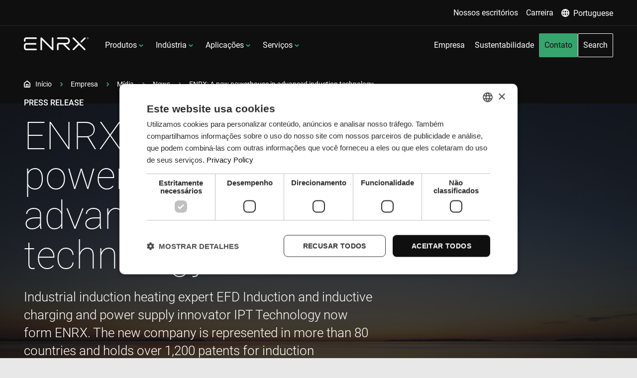

--- FILE ---
content_type: text/html; charset=utf-8
request_url: https://www.enrx.com/pt-PT/Company/Media/News/ENRX-A-new-powerhouse-in-advanced-induction-technology
body_size: 10763
content:
<!DOCTYPE html>
<html lang="pt-PT">
<head>
    <meta charset="utf-8">
    <meta http-equiv="X-UA-Compatible" content="IE=edge">
    <meta name="viewport" content="width=device-width, initial-scale=1">
    <meta property="og:title" content="ENRX: A new era in advanced induction technology and green mobility" />
    <meta property="og:description" content="EFD Induction and IPT Technology have joined forces to form ENRX, a global leader in advanced induction technology for sustainable manufacturing and mobility. Learn more!" />
    <meta property="og:image" content="https://www2.enrx.com/-/jssmedia/Images/CEO-ENRX--Bjrn-Eldar-Petersen.jpg" />
    <meta property="og:image:width" content="1200" />
    <meta property="og:image:height" content="630" />
    
    <title>ENRX: A new era in advanced induction technology and green mobility</title>
    <meta name="description" content="EFD Induction and IPT Technology have joined forces to form ENRX, a global leader in advanced induction technology for sustainable manufacturing and mobility. Learn more!" />
    <link rel="icon" type="image/x-icon" href="/favicon.ico">
    <link rel="apple-touch-icon" sizes="180x180" href="/Enrx-favicons.png">
        <link rel="alternate" href="https://www.enrx.com/en/Company/Media/News/ENRX-A-new-powerhouse-in-advanced-induction-technology" hreflang="en" />
    <link rel="alternate" href="https://www.enrx.com/de-DE/Company/Media/News/ENRX-A-new-powerhouse-in-advanced-induction-technology" hreflang="de-DE" />
    <link rel="alternate" href="https://www.enrx.com/es-ES/Company/Media/News/ENRX-A-new-powerhouse-in-advanced-induction-technology" hreflang="es-ES" />
    <link rel="alternate" href="https://www.enrx.com/fr-FR/Company/Media/News/ENRX-A-new-powerhouse-in-advanced-induction-technology" hreflang="fr-FR" />
    <link rel="alternate" href="https://www.enrx.com/it-IT/Company/Media/News/ENRX-A-new-powerhouse-in-advanced-induction-technology" hreflang="it-IT" />
    <link rel="alternate" href="https://www.enrx.com/ja-JP/Company/Media/News/ENRX-A-new-powerhouse-in-advanced-induction-technology" hreflang="ja-JP" />
    <link rel="alternate" href="https://www.enrx.com/pl-PL/Company/Media/News/ENRX-A-new-powerhouse-in-advanced-induction-technology" hreflang="pl-PL" />
    <link rel="alternate" href="https://www.enrx.com/pt-PT/Company/Media/News/ENRX-A-new-powerhouse-in-advanced-induction-technology" hreflang="pt-PT" />
    <link rel="alternate" href="https://www.enrx.com/sv-SE/Company/Media/News/ENRX-A-new-powerhouse-in-advanced-induction-technology" hreflang="sv-SE" />
    <link rel="alternate" href="https://www.enrx.com/en/Company/Media/News/ENRX-A-new-powerhouse-in-advanced-induction-technology" hreflang="x-default" />

   
    <script src="https://mktdplp102cdn.azureedge.net/public/latest/js/form-loader.js?v=1.84.2007" async defer type="97805962539707f5c3830d01-text/javascript"></script>
    <script src="https://mktdplp102cdn.azureedge.net/public/latest/js/ws-tracking.js?v=1.84.2007" async defer type="97805962539707f5c3830d01-text/javascript"></script>
    <script src="https://www.google.com/recaptcha/api.js?render=6LcIxS4pAAAAAFvvP0EYJVIzqTt9HildAx1fMjwC" async defer type="97805962539707f5c3830d01-text/javascript"></script>
    <script src="https://cxppusa1formui01cdnsa01-endpoint.azureedge.net/eur/FormLoader/FormLoader.bundle.js" async defer type="97805962539707f5c3830d01-text/javascript"></script>
    
        <script type="97805962539707f5c3830d01-text/javascript">
            const contactBannerChecker = document.querySelector('.component-contact-banner');
            if (contactBannerChecker) {
                document.addEventListener("d365mkt-afterformload", function (event) {
                    (function (w, d, s, l, i) {
                        w[l] = w[l] || []; w[l].push({
                            'gtm.start':
                                new Date().getTime(), event: 'gtm.js'
                        }); var f = d.getElementsByTagName(s)[0],
                            j = d.createElement(s), dl = l != 'dataLayer' ? '&l=' + l : ''; j.async = true; j.src =
                                'https://www.googletagmanager.com/gtm.js?id=' + i + dl; f.parentNode.insertBefore(j, f);
                    })(window, document, 'script', 'dataLayer', 'GTM-WBHVS2H6');
                });
            } else {
                (function (w, d, s, l, i) {
                    w[l] = w[l] || []; w[l].push({
                        'gtm.start':
                            new Date().getTime(), event: 'gtm.js'
                    }); var f = d.getElementsByTagName(s)[0],
                        j = d.createElement(s), dl = l != 'dataLayer' ? '&l=' + l : ''; j.async = true; j.src =
                            'https://www.googletagmanager.com/gtm.js?id=' + i + dl; f.parentNode.insertBefore(j, f);
                })(window, document, 'script', 'dataLayer', 'GTM-WBHVS2H6');

            }
        </script>
        <script type="97805962539707f5c3830d01-text/javascript" charset="UTF-8" src="https://cdn.cookie-script.com/s/c2b7d5a8493d56b465c54246db66c381.js"></script>
<script defer src="/script/bundle.2032d0964c5ab96bbe0e.js" type="97805962539707f5c3830d01-text/javascript"></script><link href="/style/styles.bccdf77a472c305283d4.css" rel="stylesheet"></head>

<body class="">
    <!-- Google Tag Manager (noscript) -->
    <noscript>
        <iframe src="https://www.googletagmanager.com/ns.html?id=GTM-WBHVS2H6"
                height="0" width="0" style="display:none;visibility:hidden"></iframe>
    </noscript>
    <!-- End Google Tag Manager (noscript) -->
    

<header data-elastic-exclude>
    

<a href="#main" data-plugin="skiptocontent" class="a11y-skip-to-main-content">To main content</a>

<nav class="navigation" data-plugin="navigation">
    <div class="navigation__wrapper">
        <div class="navigation__mini">
            <ul>
                    <li class="">
                        <a class="mm-text-link" href="/pt-PT/Our-offices">
                                <span>
                                    Nossos escrit&#xF3;rios
                                </span>
                        </a>
                    </li>
                    <li class="">
                        <a class="mm-text-link" href="/pt-PT/Career">
                                <span>
                                    Carreira
                                </span>
                        </a>
                    </li>
                <li>
                    <div class="language-dropdown-desktop">
    <button class="language-dropdown-desktop__button mm-text-link js-toggle-language-dropdown" aria-expanded="false" aria-haspopup="true">
        <span class="mm-text-link__icon">
            <svg xmlns="http://www.w3.org/2000/svg" aria-hidden="true" width="16" height="16" viewBox="0 0 16 16">
                <g transform="translate(-1 -1)">
                    <circle cx="7" cy="7" r="7" transform="translate(2 2)" fill="none" stroke="#fff" stroke-linecap="round" stroke-linejoin="round" stroke-width="2"></circle>
                    <line x2="14" transform="translate(2 9)" fill="none" stroke="#fff" stroke-linecap="round" stroke-linejoin="round" stroke-width="2"></line>
                    <path d="M10.965,2A10.4,10.4,0,0,1,13.93,9a10.4,10.4,0,0,1-2.965,7A10.4,10.4,0,0,1,8,9a10.4,10.4,0,0,1,2.965-7Z" transform="translate(-1.965 0)" fill="none" stroke="#fff" stroke-linecap="round" stroke-linejoin="round" stroke-width="2"></path>
                </g>
            </svg>
        </span>

        <span class="mm-text-link__text">
Portuguese        </span>
    </button>
    <div class="language-dropdown-desktop__links" tabindex="-1">
        <ul>
                <li>
                    <a class="language-switch-link" href="/en/Company/Media/News/ENRX-A-new-powerhouse-in-advanced-induction-technology">
                            <span class="language-switch-link__title">English</span>
                    </a>
                </li>
                <li>
                    <a class="language-switch-link" href="/de-DE/Company/Media/News/ENRX-A-new-powerhouse-in-advanced-induction-technology">
                            <span class="language-switch-link__title">German</span>
                    </a>
                </li>
                <li>
                    <a class="language-switch-link" href="/es-ES/Company/Media/News/ENRX-A-new-powerhouse-in-advanced-induction-technology">
                            <span class="language-switch-link__title">Spanish</span>
                    </a>
                </li>
                <li>
                    <a class="language-switch-link" href="/fr-FR/Company/Media/News/ENRX-A-new-powerhouse-in-advanced-induction-technology">
                            <span class="language-switch-link__title">French</span>
                    </a>
                </li>
                <li>
                    <a class="language-switch-link" href="/it-IT/Company/Media/News/ENRX-A-new-powerhouse-in-advanced-induction-technology">
                            <span class="language-switch-link__title">Italian</span>
                    </a>
                </li>
                <li>
                    <a class="language-switch-link" href="/ja-JP/Company/Media/News/ENRX-A-new-powerhouse-in-advanced-induction-technology">
                            <span class="language-switch-link__title">Japanese</span>
                    </a>
                </li>
                <li>
                    <a class="language-switch-link" href="/pl-PL/Company/Media/News/ENRX-A-new-powerhouse-in-advanced-induction-technology">
                            <span class="language-switch-link__title">Polish</span>
                    </a>
                </li>
                <li>
                    <a class="language-switch-link" href="/pt-PT/Company/Media/News/ENRX-A-new-powerhouse-in-advanced-induction-technology">
                            <span class="language-switch-link__title"><strong>Portuguese</strong></span>
                    </a>
                </li>
                <li>
                    <a class="language-switch-link" href="/sv-SE/Company/Media/News/ENRX-A-new-powerhouse-in-advanced-induction-technology">
                            <span class="language-switch-link__title">Swedish</span>
                    </a>
                </li>
                <li>
                    <a href="https://www.enrx.cn" class="language-switch-link">
                        <span class="language-switch-link__title">Chinese</span>
                    </a>
                </li>
        </ul>
    </div>
</div>


                </li>
            </ul>
        </div>
        <div class="navigation__mobile-header">
            <div id="mobile-header-primary" class="mobile-header is-active">
                <a class="mobile-logo" href="/pt-PT">
                    <picture>
                        <source srcset="https://www2.enrx.com/-/jssmedia/Images/Logo/ENRX-Induction-heating-and-charging.png?mw=200&amp;mh=35" media="(min-width: 768px)" />
                        <img src="https://www2.enrx.com/-/jssmedia/Images/Logo/ENRX-Induction-heating-and-charging.png?mw=150&amp;mh=30" alt="Logo ENRX Induction heating and Inductive Power Transfer" loading="lazy" />
                    </picture>
                </a>
                <div class="navigation__close-mobile js-close-nav">
                    <button aria-label="Close menu" class="js-close-menu">
                        <svg xmlns="http://www.w3.org/2000/svg" aria-hidden="true" width="24.448" height="24.448" viewBox="0 0 24.448 24.448"><g transform="translate(12.224 -18.588) rotate(45)"><path d="M18,7.5V36.075" transform="translate(3.787)" fill="none" stroke="#fff" stroke-linecap="round" stroke-linejoin="round" stroke-width="3"></path><path d="M7.5,18H36.075" transform="translate(0 3.787)" fill="none" stroke="#fff" stroke-linecap="round" stroke-linejoin="round" stroke-width="3"></path></g></svg>
                    </button>
                </div>
            </div>
            

            <div id="mobile-header-language" class="mobile-header">
                <button class="js-mobile-back button-back">
                    <svg xmlns="http://www.w3.org/2000/svg" width="16" height="16.823" viewBox="0 0 16 16.823"><g transform="translate(0.625 1.412)"><line x2="13.44" transform="translate(0.375 7.278)" fill="none" stroke="#fff" stroke-linecap="round" stroke-width="2"></line><path d="M0,6.182,7,0l7,6.182" transform="translate(14.375) rotate(90)" fill="none" stroke="#fff" stroke-linecap="round" stroke-linejoin="round" stroke-width="2"></path></g>
                    </svg>
                </button>
                <svg xmlns="http://www.w3.org/2000/svg" class="globe" width="32" height="32" viewBox="0 0 32 32"><g transform="translate(-1 -1)"><circle cx="15" cy="15" r="15" transform="translate(2 2)" fill="none" stroke="#fff" stroke-linecap="round" stroke-linejoin="round" stroke-width="2"></circle><line x2="30" transform="translate(2 17)" fill="none" stroke="#fff" stroke-linecap="round" stroke-linejoin="round" stroke-width="2"></line><path d="M14.272,2a21.992,21.992,0,0,1,6.272,14.808,21.992,21.992,0,0,1-6.272,14.808A21.992,21.992,0,0,1,8,16.808,21.992,21.992,0,0,1,14.272,2Z" transform="translate(2.535 0)" fill="none" stroke="#fff" stroke-linecap="round" stroke-linejoin="round" stroke-width="2"></path></g></svg>
            </div>
        </div>
        <div class="navigation__logo-nav-wrap">
            <div class="navigation__logo">
                <a href="/pt-PT">
                <picture>
                        <source srcset="https://www2.enrx.com/-/jssmedia/Images/Logo/ENRX-Induction-heating-and-charging.png?mw=200&amp;mh=35" media="(min-width: 768px)" />
                        <img src="https://www2.enrx.com/-/jssmedia/Images/Logo/ENRX-Induction-heating-and-charging.png?mw=150&amp;mh=30" alt="Logo ENRX Induction heating and Inductive Power Transfer" loading="lazy" />
                    </picture>
                
                </a>
                <div class="navigation__toggle">
                    <button class="js-mobile-toggle" aria-label="Open menu" aria-expanded="false">
                       <svg aria-hidden="true" xmlns="http://www.w3.org/2000/svg" width="30" height="21" viewBox="0 0 30 21"><g transform="translate(-3 -7.5)"><path d="M4.5,18h27" fill="none" stroke="#fff" stroke-linecap="round" stroke-linejoin="round" stroke-width="3"></path><path d="M4.5,9h27" fill="none" stroke="#fff" stroke-linecap="round" stroke-linejoin="round" stroke-width="3"></path><path d="M4.5,27h27" fill="none" stroke="#fff" stroke-linecap="round" stroke-linejoin="round" stroke-width="3"></path></g></svg>
                    </button>
                 </div>
            </div>
            <div class="navigation__main-wrap">
                <div class="navigation__left">
                    <ul>
                        

            <li>
            <button class="js-toggle-submenu js-toggle-products mobile-nav-style" aria-controls="menu-ee001ea1-c829-44bb-b3b8-02f08a925cd9" data-target="menu-ee001ea1-c829-44bb-b3b8-02f08a925cd9" aria-haspopup="true">
                    Produtos
                </button>
                <ul id="menu-ee001ea1-c829-44bb-b3b8-02f08a925cd9">
                    <li>
                            <button aria-expanded="false" aria-controls="tab-ef2e4a37-cd0e-45ff-b226-97f862438713" class="js-toggle-subsub-menu toggle-submenu-button mobile-nav-style" data-target="tab-ef2e4a37-cd0e-45ff-b226-97f862438713" data-title="Aquecimento por indu&#xE7;&#xE3;o " data-desc="Descubra a nossa gama completa de fam&#xED;lias de produtos de aquecimento por indu&#xE7;&#xE3;o, incluindo HardLine, HeatLine, Minac, Sinac e Weldac, bem como os nossos produtos aut&#xF3;nomos. Solu&#xE7;&#xF5;es eficientes, precisas e confi&#xE1;veis para necessidades de aquecimento industrial.">
                                Aquecimento por indu&#xE7;&#xE3;o 
                            </button>
                            <div class="wrap" id="tab-ef2e4a37-cd0e-45ff-b226-97f862438713">
                                <ul class="mobile-1">
                                            <li class="">
                                                <a href="/pt-PT/Induction-Products/Induction-heating-equipment/Ventac-aircooled-induction-heating-system">Ventac: Sistema de aquecimento por indu&#xE7;&#xE3;o refrigerada a ar port&#xE1;til</a>
                                            </li>
                                            <li class="">
                                                <a href="/pt-PT/Induction-Products/Induction-heating-equipment/Hardline">HardLine: M&#xE1;quinas de endurecimento por indu&#xE7;&#xE3;o</a>
                                            </li>
                                            <li class="">
                                                <a href="/pt-PT/Induction-Products/Induction-heating-equipment/HeatLine">HeatLine: Sistemas de aquecimento por indu&#xE7;&#xE3;o</a>
                                            </li>
                                            <li class="">
                                                <a href="/pt-PT/Induction-Products/Induction-heating-equipment/Minac-Mobile-induction-heating-equipment">Minac: Equipamento de aquecimento por indu&#xE7;&#xE3;o m&#xF3;vel</a>
                                            </li>
                                            <li class="">
                                                <a href="/pt-PT/Induction-Products/Induction-heating-equipment/Sinac-Stationary-induction-heating-systems">Sinac: Sistemas estacion&#xE1;rios de aquecimento por indu&#xE7;&#xE3;o</a>
                                            </li>
                                            <li class="">
                                                <a href="/pt-PT/Induction-Products/Induction-heating-equipment/Weldac-Tube-welders">Weldac: Soldadores de tubos</a>
                                            </li>
                                            <li class="">
                                                <a href="/pt-PT/Induction-Products/Induction-heating-equipment/Induction-heating-coils">Bobinas</a>
                                            </li>
                                            <li class="">
                                                <a href="/pt-PT/Induction-Products/Induction-heating-equipment/Consumables">Consum&#xED;veis</a>
                                            </li>
                                    <li>
                                        <a class="button-light" data-button="text" href="/pt-PT/Induction-Products/Induction-heating-equipment">View all Aquecimento por indu&#xE7;&#xE3;o </a>
                                    </li>
                                </ul>
                                <ul class="featured-content-ul">
                                        <li>
                                            <a href="/pt-PT/Induction-Services/Service-Level-Agreement" class="featured-card">
                                                <span class="featured-card__overline overline">ENRX | Tailored Service Level Agreements</span>
                                                <div class="featured-card__image">
                                                   <picture>
                                                        <source srcset="https://www2.enrx.com/-/jssmedia/Service/enrx-preventive-maintenance-repair-induction-equipment.jpg?mw=496&amp;mh=314" media="(min-width: 1200px)" />
                                                        <img src="https://www2.enrx.com/-/jssmedia/Service/enrx-preventive-maintenance-repair-induction-equipment.jpg?mw=640&amp;mh=1024" alt="ENRX technicians performing preventive maintenance and repair work on induction heating equipment to ensure reliable system performance." loading="lazy"/>
                                                    </picture>
                                
                                                </div>
                                                <div class="featured-card__content">
                                                    <p class="h6">Service Level Agreements (SLA) tailored for your business</p>
                                                    <p>Enhance system reliability and reduce downtime with ENRX&#x2019;s tailored Service Level Agreements (SLA). Discover how proactive maintenance keeps your operations efficient.</p>
                                                </div>
                                            </a>
                                        </li>
                                </ul>
                            </div>
                            <button aria-expanded="false" aria-controls="tab-912e5de6-be70-47a2-b462-da6f7ce664c6" class="js-toggle-subsub-menu toggle-submenu-button mobile-nav-style" data-target="tab-912e5de6-be70-47a2-b462-da6f7ce664c6" data-title="Carga indutiva sem fio e fonte de energia sem contato" data-desc="Descubra nossa variedade de solu&#xE7;&#xF5;es de carregamento sem fio para e-mobilidade, bem como nossos sistemas de fonte de energia sem contato para aplica&#xE7;&#xF5;es industriais em pisos e trilhos. ">
                                Carga indutiva sem fio e fonte de energia sem contato
                            </button>
                            <div class="wrap" id="tab-912e5de6-be70-47a2-b462-da6f7ce664c6">
                                <ul class="mobile-1">
                                            <li class="">
                                                <a href="/pt-PT/Induction-Products/Inductive-power-transfer/ENRMOVE-wireless-charging">ENRMOVE: Wireless charging for forklifts, AGVs and mobile robots </a>
                                            </li>
                                            <li class="">
                                                <a href="/pt-PT/Induction-Products/Inductive-power-transfer/PWRMOVE-Contactless-power-supply">PWRMOVE Contactless power supply for rail-mounted transportation systems</a>
                                            </li>
                                            <li class="">
                                                <a href="/pt-PT/Induction-Products/Inductive-power-transfer/Charge-Heavy-Duty">Carga de servi&#xE7;o pesado </a>
                                            </li>
                                            <li class="">
                                                <a href="/pt-PT/Induction-Products/Inductive-power-transfer/Electric-roadway">Rodovia el&#xE9;trica</a>
                                            </li>
                                            <li class="">
                                                <a href="/pt-PT/Induction-Products/Inductive-power-transfer/Power-Floor-Contactless-power-supply">Piso el&#xE9;trico </a>
                                            </li>
                                            <li class="">
                                                <a href="/pt-PT/Induction-Products/Inductive-power-transfer/Power-Rail-Contactless-power-supply">Trilho el&#xE9;trico </a>
                                            </li>
                                    <li>
                                        <a class="button-light" data-button="text" href="/pt-PT/Induction-Products/Inductive-power-transfer">View all Carga indutiva sem fio e fonte de energia sem contato</a>
                                    </li>
                                </ul>
                                <ul class="featured-content-ul">
                                        <li>
                                            <a href="/pt-PT/Induction-Services/Service-Level-Agreement" class="featured-card">
                                                <span class="featured-card__overline overline">ENRX | Tailored Service Level Agreements</span>
                                                <div class="featured-card__image">
                                                   <picture>
                                                        <source srcset="https://www2.enrx.com/-/jssmedia/Service/enrx-preventive-maintenance-repair-induction-equipment.jpg?mw=496&amp;mh=314" media="(min-width: 1200px)" />
                                                        <img src="https://www2.enrx.com/-/jssmedia/Service/enrx-preventive-maintenance-repair-induction-equipment.jpg?mw=640&amp;mh=1024" alt="ENRX technicians performing preventive maintenance and repair work on induction heating equipment to ensure reliable system performance." loading="lazy"/>
                                                    </picture>
                                
                                                </div>
                                                <div class="featured-card__content">
                                                    <p class="h6">Service Level Agreements (SLA) tailored for your business</p>
                                                    <p>Enhance system reliability and reduce downtime with ENRX&#x2019;s tailored Service Level Agreements (SLA). Discover how proactive maintenance keeps your operations efficient.</p>
                                                </div>
                                            </a>
                                        </li>
                                </ul>
                            </div>
                        <div class="toggle-submenu-desc js-desc">
                            <p class="h6 js-desc-title"></p>
                            <p class="js-desc-text"></p>
                            <div class="button">
                                <a class="button-light" data-button="text" href="/pt-PT/Induction-Products">View all Produtos</a>
                            </div>
                        </div>
                    </li>
                </ul>
            </li>
            <li>
            <button class="js-toggle-submenu js-toggle-products mobile-nav-style" aria-controls="menu-e620f4fb-e06b-4168-aaf9-6c39406c522d" data-target="menu-e620f4fb-e06b-4168-aaf9-6c39406c522d" aria-haspopup="true">
                    Ind&#xFA;stria
                </button>
                <ul id="menu-e620f4fb-e06b-4168-aaf9-6c39406c522d">
                    <li>
                            <button aria-expanded="false" aria-controls="tab-2ab2a371-a94a-4418-aef3-3df15b63a3e8" class="js-toggle-subsub-menu toggle-submenu-button mobile-nav-style" data-target="tab-2ab2a371-a94a-4418-aef3-3df15b63a3e8" data-title="Aquecimento" data-desc="O aquecimento por indu&#xE7;&#xE3;o &#xE9; normalmente usado por marcas automotivas globais, grandes empresas eletrot&#xE9;cnicas, grandes fabricantes de tubos de a&#xE7;o e tubos em geral, e muitos outros segmentos industriais no mundo inteiro. ">
                                Aquecimento
                            </button>
                            <div class="wrap" id="tab-2ab2a371-a94a-4418-aef3-3df15b63a3e8">
                                <ul class="mobile-1">
                                            <li class="">
                                                <a href="/pt-PT/Industries/Induction-heating/Automotive">Automotivo </a>
                                            </li>
                                            <li class="">
                                                <a href="/pt-PT/Industries/Induction-heating/Electrotechnical-appliances-and-HVAC">Eletrot&#xE9;cnica, eletrodom&#xE9;sticos e HVAC</a>
                                            </li>
                                            <li class="">
                                                <a href="/pt-PT/Industries/Induction-heating/Renewable-energy">Energia renov&#xE1;vel</a>
                                            </li>
                                            <li class="">
                                                <a href="/pt-PT/Industries/Induction-heating/Tube-and-pipe">Tubo e tubula&#xE7;&#xE3;o </a>
                                            </li>
                                            <li class="">
                                                <a href="/pt-PT/Industries/Induction-heating/Other-important-industries">Outras ind&#xFA;strias importantes</a>
                                            </li>
                                    <li>
                                        <a class="button-light" data-button="text" href="/pt-PT/Industries/Induction-heating">View all Aquecimento</a>
                                    </li>
                                </ul>
                                <ul class="featured-content-ul">
                                        <li>
                                            <a href="/pt-PT/Induction-Services/Service-Level-Agreement" class="featured-card">
                                                <span class="featured-card__overline overline">ENRX | Tailored Service Level Agreements</span>
                                                <div class="featured-card__image">
                                                   <picture>
                                                        <source srcset="https://www2.enrx.com/-/jssmedia/Service/enrx-preventive-maintenance-repair-induction-equipment.jpg?mw=496&amp;mh=314" media="(min-width: 1200px)" />
                                                        <img src="https://www2.enrx.com/-/jssmedia/Service/enrx-preventive-maintenance-repair-induction-equipment.jpg?mw=640&amp;mh=1024" alt="ENRX technicians performing preventive maintenance and repair work on induction heating equipment to ensure reliable system performance." loading="lazy"/>
                                                    </picture>
                                
                                                </div>
                                                <div class="featured-card__content">
                                                    <p class="h6">Service Level Agreements (SLA) tailored for your business</p>
                                                    <p>Enhance system reliability and reduce downtime with ENRX&#x2019;s tailored Service Level Agreements (SLA). Discover how proactive maintenance keeps your operations efficient.</p>
                                                </div>
                                            </a>
                                        </li>
                                </ul>
                            </div>
                            <button aria-expanded="false" aria-controls="tab-446f75fd-bbda-42c5-8580-44f26deabd02" class="js-toggle-subsub-menu toggle-submenu-button mobile-nav-style" data-target="tab-446f75fd-bbda-42c5-8580-44f26deabd02" data-title="Carga/Pot&#xEA;ncia" data-desc="Espera-se que o carregamento por indu&#xE7;&#xE3;o sem fio e a transfer&#xEA;ncia de energia tenham um impacto significativo na transi&#xE7;&#xE3;o para um futuro global neutro em carbono.">
                                Carga/Pot&#xEA;ncia
                            </button>
                            <div class="wrap" id="tab-446f75fd-bbda-42c5-8580-44f26deabd02">
                                <ul class="mobile-1">
                                            <li class="">
                                                <a href="/pt-PT/Industries/Inductive-charging-and-power/Airports">Aeroportos</a>
                                            </li>
                                            <li class="">
                                                <a href="/pt-PT/Industries/Inductive-charging-and-power/Amusements-and-entertainment">Divers&#xE3;o e entretenimento</a>
                                            </li>
                                            <li class="">
                                                <a href="/pt-PT/Industries/Inductive-charging-and-power/Automotive">Automotivo</a>
                                            </li>
                                            <li class="">
                                                <a href="/pt-PT/Industries/Inductive-charging-and-power/E-mobility-and-infrastructure">E-mobiliade e infraestrutura</a>
                                            </li>
                                            <li class="">
                                                <a href="/pt-PT/Industries/Inductive-charging-and-power/Intralogistics">Intralog&#xED;stica</a>
                                            </li>
                                            <li class="">
                                                <a href="/pt-PT/Industries/Inductive-charging-and-power/Material-handling">Manuseamento de material</a>
                                            </li>
                                            <li class="">
                                                <a href="/pt-PT/Industries/Inductive-charging-and-power/Mining">Minera&#xE7;&#xE3;o</a>
                                            </li>
                                            <li class="">
                                                <a href="/pt-PT/Industries/Inductive-charging-and-power/Production-assembly">Montagem de produ&#xE7;&#xE3;o</a>
                                            </li>
                                            <li class="">
                                                <a href="/pt-PT/Industries/Inductive-charging-and-power/General-industry">Ind&#xFA;stria geral </a>
                                            </li>
                                    <li>
                                        <a class="button-light" data-button="text" href="/pt-PT/Industries/Inductive-charging-and-power">View all Carga/Pot&#xEA;ncia</a>
                                    </li>
                                </ul>
                                <ul class="featured-content-ul">
                                        <li>
                                            <a href="/pt-PT/Induction-Services/Service-Level-Agreement" class="featured-card">
                                                <span class="featured-card__overline overline">ENRX | Tailored Service Level Agreements</span>
                                                <div class="featured-card__image">
                                                   <picture>
                                                        <source srcset="https://www2.enrx.com/-/jssmedia/Service/enrx-preventive-maintenance-repair-induction-equipment.jpg?mw=496&amp;mh=314" media="(min-width: 1200px)" />
                                                        <img src="https://www2.enrx.com/-/jssmedia/Service/enrx-preventive-maintenance-repair-induction-equipment.jpg?mw=640&amp;mh=1024" alt="ENRX technicians performing preventive maintenance and repair work on induction heating equipment to ensure reliable system performance." loading="lazy"/>
                                                    </picture>
                                
                                                </div>
                                                <div class="featured-card__content">
                                                    <p class="h6">Service Level Agreements (SLA) tailored for your business</p>
                                                    <p>Enhance system reliability and reduce downtime with ENRX&#x2019;s tailored Service Level Agreements (SLA). Discover how proactive maintenance keeps your operations efficient.</p>
                                                </div>
                                            </a>
                                        </li>
                                </ul>
                            </div>
                        <div class="toggle-submenu-desc js-desc">
                            <p class="h6 js-desc-title"></p>
                            <p class="js-desc-text"></p>
                            <div class="button">
                                <a class="button-light" data-button="text" href="/pt-PT/Industries">View all Ind&#xFA;stria</a>
                            </div>
                        </div>
                    </li>
                </ul>
            </li>
            <li>
            <button class="js-toggle-submenu js-toggle-products mobile-nav-style" aria-controls="menu-2b371334-df54-4a0e-8824-6073331659f4" data-target="menu-2b371334-df54-4a0e-8824-6073331659f4" aria-haspopup="true">
                    Aplica&#xE7;&#xF5;es
                </button>
                <ul id="menu-2b371334-df54-4a0e-8824-6073331659f4">
                    <li>
                            <button aria-expanded="false" aria-controls="tab-482714ae-406f-452a-836f-463f4cf89ca8" class="js-toggle-subsub-menu toggle-submenu-button mobile-nav-style" data-target="tab-482714ae-406f-452a-836f-463f4cf89ca8" data-title="Aplica&#xE7;&#xF5;es de aquecimento" data-desc="De torneiras a espa&#xE7;onaves, de c&#xE9;lulas solares a tratores, de parques e&#xF3;licos a centrais el&#xE9;tricas. O aquecimento por indu&#xE7;&#xE3;o pode ser usado em uma ampla variedade de aplica&#xE7;&#xF5;es industriais. ">
                                Aplica&#xE7;&#xF5;es de aquecimento
                            </button>
                            <div class="wrap" id="tab-482714ae-406f-452a-836f-463f4cf89ca8">
                                <ul class="mobile-1">
                                            <li class="">
                                                <a href="/pt-PT/Induction-Applications/Induction-heating-applications/Annealing-and-normalising">Recozimento e normaliza&#xE7;&#xE3;o</a>
                                            </li>
                                            <li class="">
                                                <a href="/pt-PT/Induction-Applications/Induction-heating-applications/Bolt-heating">Aquecimento por meio de parafusos</a>
                                            </li>
                                            <li class="">
                                                <a href="/pt-PT/Induction-Applications/Induction-heating-applications/Bonding">Colagem</a>
                                            </li>
                                            <li class="">
                                                <a href="/pt-PT/Induction-Applications/Induction-heating-applications/Brazing">Brasagem</a>
                                            </li>
                                            <li class="">
                                                <a href="/pt-PT/Induction-Applications/Induction-heating-applications/Forging">Forja</a>
                                            </li>
                                            <li class="">
                                                <a href="/pt-PT/Induction-Applications/Induction-heating-applications/Hardening">Endurecimento</a>
                                            </li>
                                            <li class="">
                                                <a href="/pt-PT/Induction-Applications/Induction-heating-applications/Melting">Fundi&#xE7;&#xE3;o</a>
                                            </li>
                                            <li class="">
                                                <a href="/pt-PT/Induction-Applications/Induction-heating-applications/Paint-and-coating-removal">Remo&#xE7;&#xE3;o de tinta e revestimento</a>
                                            </li>
                                            <li class="">
                                                <a href="/pt-PT/Induction-Applications/Induction-heating-applications/Post-heating">P&#xF3;s-aquecimento</a>
                                            </li>
                                            <li class="">
                                                <a href="/pt-PT/Induction-Applications/Induction-heating-applications/Pre-heating">Pr&#xE9;-aquecimento</a>
                                            </li>
                                            <li class="">
                                                <a href="/pt-PT/Induction-Applications/Induction-heating-applications/Shrink-fitting">Ajuste por contra&#xE7;&#xE3;o</a>
                                            </li>
                                            <li class="">
                                                <a href="/pt-PT/Induction-Applications/Induction-heating-applications/Straightening">Desempenamento</a>
                                            </li>
                                            <li class="">
                                                <a href="/pt-PT/Induction-Applications/Induction-heating-applications/Tempering">T&#xEA;mpera</a>
                                            </li>
                                            <li class="">
                                                <a href="/pt-PT/Induction-Applications/Induction-heating-applications/Welding">Soldagem</a>
                                            </li>
                                            <li class="">
                                                <a href="/pt-PT/Induction-Applications/Induction-heating-applications/Wire-and-cable-heating">Aquecimento de fios e cabos</a>
                                            </li>
                                    <li>
                                        <a class="button-light" data-button="text" href="/pt-PT/Induction-Applications/Induction-heating-applications">View all Aplica&#xE7;&#xF5;es de aquecimento</a>
                                    </li>
                                </ul>
                                <ul class="featured-content-ul">
                                        <li>
                                            <a href="/pt-PT/Induction-Services/Service-Level-Agreement" class="featured-card">
                                                <span class="featured-card__overline overline">ENRX | Tailored Service Level Agreements</span>
                                                <div class="featured-card__image">
                                                   <picture>
                                                        <source srcset="https://www2.enrx.com/-/jssmedia/Service/enrx-preventive-maintenance-repair-induction-equipment.jpg?mw=496&amp;mh=314" media="(min-width: 1200px)" />
                                                        <img src="https://www2.enrx.com/-/jssmedia/Service/enrx-preventive-maintenance-repair-induction-equipment.jpg?mw=640&amp;mh=1024" alt="ENRX technicians performing preventive maintenance and repair work on induction heating equipment to ensure reliable system performance." loading="lazy"/>
                                                    </picture>
                                
                                                </div>
                                                <div class="featured-card__content">
                                                    <p class="h6">Service Level Agreements (SLA) tailored for your business</p>
                                                    <p>Enhance system reliability and reduce downtime with ENRX&#x2019;s tailored Service Level Agreements (SLA). Discover how proactive maintenance keeps your operations efficient.</p>
                                                </div>
                                            </a>
                                        </li>
                                </ul>
                            </div>
                            <button aria-expanded="false" aria-controls="tab-978cb91c-d16e-4b7d-9eca-7c097e984653" class="js-toggle-subsub-menu toggle-submenu-button mobile-nav-style" data-target="tab-978cb91c-d16e-4b7d-9eca-7c097e984653" data-title="Carregamento e aplica&#xE7;&#xF5;es de fonte de energia" data-desc="Nenhuma conex&#xE3;o mec&#xE2;nica, nenhuma parte m&#xF3;vel, nenhum risco de desgaste, nenhum envolvimento humano. ">
                                Carregamento e aplica&#xE7;&#xF5;es de fonte de energia
                            </button>
                            <div class="wrap" id="tab-978cb91c-d16e-4b7d-9eca-7c097e984653">
                                <ul class="mobile-1">
                                            <li class="">
                                                <a href="/pt-PT/Induction-Applications/Inductive-charging-and-power-applications/Amusement-rides">Passeios de divers&#xE3;o</a>
                                            </li>
                                            <li class="">
                                                <a href="/pt-PT/Induction-Applications/Inductive-charging-and-power-applications/Automated-Guided-Vehicles">Ve&#xED;culos Guiados Automaticamente (AGV)</a>
                                            </li>
                                            <li class="">
                                                <a href="/pt-PT/Induction-Applications/Inductive-charging-and-power-applications/Automated-Storage-and-Retrieval-Systems">Sistemas Autom&#xE1;ticos de Armazenamento e Recupera&#xE7;&#xE3;o (ASRS) </a>
                                            </li>
                                            <li class="">
                                                <a href="/pt-PT/Induction-Applications/Inductive-charging-and-power-applications/Buses-and-trucks">&#xD4;nibus e caminh&#xF5;es</a>
                                            </li>
                                            <li class="">
                                                <a href="/pt-PT/Induction-Applications/Inductive-charging-and-power-applications/Cleanrooms">Limpezas de salas</a>
                                            </li>
                                            <li class="">
                                                <a href="/pt-PT/Induction-Applications/Inductive-charging-and-power-applications/Cross-belt-sorters">Classificadores de correia cruzada</a>
                                            </li>
                                            <li class="">
                                                <a href="/pt-PT/Induction-Applications/Inductive-charging-and-power-applications/Dynamic-electric-roadway">Rodovia el&#xE9;trica din&#xE2;mica</a>
                                            </li>
                                            <li class="">
                                                <a href="/pt-PT/Induction-Applications/Inductive-charging-and-power-applications/Electrified-Monorail-System">Sistemas de Monotrilho Eletrificado (EMS)</a>
                                            </li>
                                            <li class="">
                                                <a href="/pt-PT/Induction-Applications/Inductive-charging-and-power-applications/Inductive-elevators">Elevadores indutivos</a>
                                            </li>
                                            <li class="">
                                                <a href="/pt-PT/Induction-Applications/Inductive-charging-and-power-applications/Marine-and-ships">Marinha e navios</a>
                                            </li>
                                            <li class="">
                                                <a href="/pt-PT/Induction-Applications/Inductive-charging-and-power-applications/Mining">Minera&#xE7;&#xE3;o</a>
                                            </li>
                                            <li class="">
                                                <a href="/pt-PT/Induction-Applications/Inductive-charging-and-power-applications/Packaging-and-bottling">Empacotamento e engarrafamento</a>
                                            </li>
                                            <li class="">
                                                <a href="/pt-PT/Induction-Applications/Inductive-charging-and-power-applications/Skillet-conveyor">Transportador de plataforma</a>
                                            </li>
                                    <li>
                                        <a class="button-light" data-button="text" href="/pt-PT/Induction-Applications/Inductive-charging-and-power-applications">View all Carregamento e aplica&#xE7;&#xF5;es de fonte de energia</a>
                                    </li>
                                </ul>
                                <ul class="featured-content-ul">
                                        <li>
                                            <a href="/pt-PT/Induction-Services/Service-Level-Agreement" class="featured-card">
                                                <span class="featured-card__overline overline">ENRX | Tailored Service Level Agreements</span>
                                                <div class="featured-card__image">
                                                   <picture>
                                                        <source srcset="https://www2.enrx.com/-/jssmedia/Service/enrx-preventive-maintenance-repair-induction-equipment.jpg?mw=496&amp;mh=314" media="(min-width: 1200px)" />
                                                        <img src="https://www2.enrx.com/-/jssmedia/Service/enrx-preventive-maintenance-repair-induction-equipment.jpg?mw=640&amp;mh=1024" alt="ENRX technicians performing preventive maintenance and repair work on induction heating equipment to ensure reliable system performance." loading="lazy"/>
                                                    </picture>
                                
                                                </div>
                                                <div class="featured-card__content">
                                                    <p class="h6">Service Level Agreements (SLA) tailored for your business</p>
                                                    <p>Enhance system reliability and reduce downtime with ENRX&#x2019;s tailored Service Level Agreements (SLA). Discover how proactive maintenance keeps your operations efficient.</p>
                                                </div>
                                            </a>
                                        </li>
                                </ul>
                            </div>
                        <div class="toggle-submenu-desc js-desc">
                            <p class="h6 js-desc-title"></p>
                            <p class="js-desc-text"></p>
                            <div class="button">
                                <a class="button-light" data-button="text" href="/pt-PT/Induction-Applications">View all Aplica&#xE7;&#xF5;es</a>
                            </div>
                        </div>
                    </li>
                </ul>
            </li>
            <li>
                    <button class="js-toggle-submenu mobile-nav-style" aria-controls="Servi&#xE7;os" data-target="menu-f5f8bbdd-baff-4053-b04e-fd3dec539807" aria-haspopup="true">
                        Servi&#xE7;os
                    </button>
                    <div class="wrap-nav" id="menu-f5f8bbdd-baff-4053-b04e-fd3dec539807">
                        <ul class="mobile-2">
                            <div class="toggle-submenu-desc js-desc nospace">
                                <p class="h6 hide-mobile">Servi&#xE7;os</p>
                                <p class="hide-mobile"></p>
                                    <div class="button hide-mobile">
                                        <a class="button-light remove-focus" data-button="text" href="/pt-PT/Induction-Services">View all Servi&#xE7;os</a>
                                    </div>
                            </div>
                        </ul>
                        <ul class="mobile-3">
                                <li class="">
                                    <a href="/pt-PT/Induction-Services/Get-immediate-assistance">Get immediate assistance</a>
                                </li>
                                <li class="">
                                    <a href="/pt-PT/Induction-Services/Maintenance-and-repair">Servi&#xE7;os de consultoria</a>
                                </li>
                                <li class="">
                                    <a href="/pt-PT/Induction-Services/Commissioning-and-start-up-assistance">Commissioning and start-up assistance</a>
                                </li>
                                <li class="">
                                    <a href="/pt-PT/Induction-Services/Consultation">Consultation</a>
                                </li>
                                <li class="">
                                    <a href="/pt-PT/Induction-Services/Spare-parts">Servi&#xE7;os de instala&#xE7;&#xE3;o</a>
                                </li>
                                <li class="">
                                    <a href="/pt-PT/Induction-Services/Coils-and-impeders">Servi&#xE7;os operacionais</a>
                                </li>
                                <li class="">
                                    <a href="/pt-PT/Induction-Services/Rental-services">Servi&#xE7;os de loca&#xE7;&#xE3;o</a>
                                </li>
                                <li class="">
                                    <a href="/pt-PT/Induction-Services/Retrofit-and-refurbishment">Retrofit and refurbishment</a>
                                </li>
                                <li class="">
                                    <a href="/pt-PT/Induction-Services/Service-Level-Agreement">Service Level Agreement (SLA)</a>
                                </li>
                                <li class="button hide-desktop">
                                    <a class="button-light" data-button="text" href="/pt-PT/Induction-Services">View all Servi&#xE7;os</a>
                                </li>
                        </ul>
                        <ul class="featured-content-ul">
                                <li>
                                    <a href="/pt-PT/Induction-Services/Service-Level-Agreement" class="featured-card">
                                        <span class="featured-card__overline overline">ENRX | Tailored Service Level Agreements</span>
                                        <div class="featured-card__image">
                                            <img src="https://www2.enrx.com/-/jssmedia/Service/enrx-preventive-maintenance-repair-induction-equipment.jpg?mw=100&amp;mh=100" alt="ENRX technicians performing preventive maintenance and repair work on induction heating equipment to ensure reliable system performance." />
                                        </div>
                                        <div class="featured-card__content">
                                            <p class="h6">Service Level Agreements (SLA) tailored for your business</p>
                                            <p>Enhance system reliability and reduce downtime with ENRX&#x2019;s tailored Service Level Agreements (SLA). Discover how proactive maintenance keeps your operations efficient.</p>
                                        </div>
                                    </a>
                                </li>
                        </ul>
                    </div>
            </li>


                    </ul>
                </div>
                <div class="navigation__right">
                    <ul>
                        

            <li class="">
                <a class="button-light top-level" href="/pt-PT/Company" data-button="text">
                    <span>Empresa</span>
                </a>
            </li>
            <li class="">
                <a class="button-light top-level" href="/pt-PT/Sustainability" data-button="text">
                    <span>Sustentabilidade</span>
                </a>
            </li>
            <li class="hide-mobile-item">
                <a class="button-light top-level" href="/pt-PT/Contact-us" data-button="primary">
                    <span>Contato</span>
                </a>
            </li>
            <li class="">
                <a class="button-light top-level" href="/pt-PT/Search" data-button="secondary">
                    <span>Search</span>
                </a>
            </li>


                        
                    </ul>
                </div>
                <div class="navigation__close js-close-nav">
                    <button class="js-close-desktop-menu">
                        <svg xmlns="http://www.w3.org/2000/svg" width="24.766" height="13.383" aria-hidden="true" viewBox="0 0 24.766 13.383"><path d="M12,28.969,22.969,18,33.938,28.969" transform="translate(-10.586 -17)" fill="none" stroke="#37a46e" stroke-linecap="round" stroke-linejoin="round" stroke-width="2"></path></svg>
                    </button>
                </div>
                <div class="navigation__mini-mobile">
                    <ul class="mobile-mini-toggle">
                            <li class="">
                                <a class="mm-text-link" href="/pt-PT/Our-offices">
                                        <span>
                                            Nossos escrit&#xF3;rios
                                        </span>
                                </a>
                            </li>
                            <li class="">
                                <a class="mm-text-link" href="/pt-PT/Career">
                                        <span>
                                            Carreira
                                        </span>
                                </a>
                            </li>
                        <li>
                            <div class="language-dropdown-desktop">
    <button class="language-dropdown-desktop__button mm-text-link js-toggle-language-dropdown" aria-expanded="false" aria-haspopup="true">
        <span class="mm-text-link__icon">
            <svg xmlns="http://www.w3.org/2000/svg" aria-hidden="true" width="16" height="16" viewBox="0 0 16 16">
                <g transform="translate(-1 -1)">
                    <circle cx="7" cy="7" r="7" transform="translate(2 2)" fill="none" stroke="#fff" stroke-linecap="round" stroke-linejoin="round" stroke-width="2"></circle>
                    <line x2="14" transform="translate(2 9)" fill="none" stroke="#fff" stroke-linecap="round" stroke-linejoin="round" stroke-width="2"></line>
                    <path d="M10.965,2A10.4,10.4,0,0,1,13.93,9a10.4,10.4,0,0,1-2.965,7A10.4,10.4,0,0,1,8,9a10.4,10.4,0,0,1,2.965-7Z" transform="translate(-1.965 0)" fill="none" stroke="#fff" stroke-linecap="round" stroke-linejoin="round" stroke-width="2"></path>
                </g>
            </svg>
        </span>

        <span class="mm-text-link__text">
Portuguese        </span>
    </button>
    <div class="language-dropdown-desktop__links" tabindex="-1">
        <ul>
                <li>
                    <a class="language-switch-link" href="/en/Company/Media/News/ENRX-A-new-powerhouse-in-advanced-induction-technology">
                            <span class="language-switch-link__title">English</span>
                    </a>
                </li>
                <li>
                    <a class="language-switch-link" href="/de-DE/Company/Media/News/ENRX-A-new-powerhouse-in-advanced-induction-technology">
                            <span class="language-switch-link__title">German</span>
                    </a>
                </li>
                <li>
                    <a class="language-switch-link" href="/es-ES/Company/Media/News/ENRX-A-new-powerhouse-in-advanced-induction-technology">
                            <span class="language-switch-link__title">Spanish</span>
                    </a>
                </li>
                <li>
                    <a class="language-switch-link" href="/fr-FR/Company/Media/News/ENRX-A-new-powerhouse-in-advanced-induction-technology">
                            <span class="language-switch-link__title">French</span>
                    </a>
                </li>
                <li>
                    <a class="language-switch-link" href="/it-IT/Company/Media/News/ENRX-A-new-powerhouse-in-advanced-induction-technology">
                            <span class="language-switch-link__title">Italian</span>
                    </a>
                </li>
                <li>
                    <a class="language-switch-link" href="/ja-JP/Company/Media/News/ENRX-A-new-powerhouse-in-advanced-induction-technology">
                            <span class="language-switch-link__title">Japanese</span>
                    </a>
                </li>
                <li>
                    <a class="language-switch-link" href="/pl-PL/Company/Media/News/ENRX-A-new-powerhouse-in-advanced-induction-technology">
                            <span class="language-switch-link__title">Polish</span>
                    </a>
                </li>
                <li>
                    <a class="language-switch-link" href="/pt-PT/Company/Media/News/ENRX-A-new-powerhouse-in-advanced-induction-technology">
                            <span class="language-switch-link__title"><strong>Portuguese</strong></span>
                    </a>
                </li>
                <li>
                    <a class="language-switch-link" href="/sv-SE/Company/Media/News/ENRX-A-new-powerhouse-in-advanced-induction-technology">
                            <span class="language-switch-link__title">Swedish</span>
                    </a>
                </li>
                <li>
                    <a href="https://www.enrx.cn" class="language-switch-link">
                        <span class="language-switch-link__title">Chinese</span>
                    </a>
                </li>
        </ul>
    </div>
</div>


                        </li>
                    </ul>
                    <ul class="bottom-mobile-menu">
                            <li class="mobile-top-menu">
                                <a href="/pt-PT/Contact-us" class="button button-light" data-button="primary">Contato</a>
                            </li>
                </ul>
                </div>
            </div>
        </div>
        
    </div>
</nav>
<nav aria-label="breadcrumb" class="breadcrumbs-wrapper component-holder component-breadcrumbs padding-top-xs padding-bottom-xs" data-theme="theme-dark">
    <div class="component-inner-wrapper">
        <div class="component-inner-air">
            <ol class="breadcrumbs">
                            <li class="breadcrumbs-item">
                                <a href="/pt-PT/">
                                    <svg title="In&#xED;cio" xmlns="http://www.w3.org/2000/svg" aria-hidden="true" width="14.801" height="16.223" viewBox="0 0 14.801 16.223"><g transform="translate(-256.332 -232.864)"><g transform="translate(252.832 230.864)"><path d="M4.5,7.978,10.9,3l6.4,4.978V15.8a1.422,1.422,0,0,1-1.422,1.422H5.922A1.422,1.422,0,0,1,4.5,15.8Z" fill="none" stroke="#0f0f0f" stroke-linecap="round" stroke-linejoin="round" stroke-width="2"></path><path d="M13.5,24.238V18h4.4v6.238" transform="translate(-4.802 -7.015)" fill="none" stroke="#0f0f0f" stroke-linecap="round" stroke-linejoin="round" stroke-width="2"></path></g></g></svg>
                                    <span class="level-one">In&#xED;cio</span>
                                </a>
                            </li>
                        <li class="breadcrumbs-item">
                            <a href="/pt-PT/Company">Empresa</a>
                        </li>
                        <li class="breadcrumbs-item">
                            <a href="/pt-PT/Company/Media">M&#xED;dia</a>
                        </li>
                        <li class="breadcrumbs-item">
                            <a href="/pt-PT/Company/Media/News">News</a>
                        </li>
                        <li class="breadcrumbs-item breadcrumbs-item--active" aria-current="page">
                            <span>ENRX: A new powerhouse in advanced induction technology</span>
                        </li>
            </ol>
        </div>
    </div>
</nav>
</header>
<main id="main">
    



<section class="component-holder component-fullwidth-placeholder">
    <div class="component-inner-wrapper fullwidth-wrapper" data-width="">
        




<section data-plugin="" id="f7dc10ae-9cf3-4d77-b843-52bd6901b8bc" class="component-holder component-heroimage padding-top-none padding-bottom-none" data-theme="theme-dark" data-animation="true" data-animation-type="fade-in-bottom" data-animation-targets=".content-holder">
    
    <div class="relative">
            <div class="image-holder" data-height="fullwidth" data-width="fullwidth">
                <div class="image">
                    <picture>
                            <source srcset="https://www2.enrx.com/-/jssmedia/Images/ENRX-Induction-heating--Clean-and-green-manufacturing.jpg?mw=1920&amp;mh=1080" media="(min-width: 1920px)" />
                            <source srcset="https://www2.enrx.com/-/jssmedia/Images/ENRX-Induction-heating--Clean-and-green-manufacturing.jpg?mw=1400&amp;mh=1024" media="(min-width: 1400px)" />
                            <source srcset="https://www2.enrx.com/-/jssmedia/Images/ENRX-Induction-heating--Clean-and-green-manufacturing.jpg?mw=1200&amp;mh=878" media="(min-width: 1200px)" />
                            <source srcset="https://www2.enrx.com/-/jssmedia/Images/ENRX-Induction-heating--Clean-and-green-manufacturing.jpg?mw=992&amp;mh=726" media="(min-width: 992px)" />
                            <source srcset="https://www2.enrx.com/-/jssmedia/Images/ENRX-Induction-heating--Clean-and-green-manufacturing.jpg?mw=768&amp;mh=1024" media="(min-width: 768px)" />
                            <img src="https://www2.enrx.com/-/jssmedia/Images/ENRX-Induction-heating--Clean-and-green-manufacturing.jpg?mw=576&amp;mh=812" alt="Induction heating - Clean and green manufacturing"/>
                    </picture>
                </div>
            </div>
                
        <div class="overlay" data-overlay="dark" data-width="fullwidth"></div>
        <div class="component-inner-wrapper compnent-heroimage-content" data-theme="theme-dark">
            <div class="outer-wrapper">
                <div class="component-inner-air content-wrapper">
                    <div class="content-holder" data-align="left" data-overlay="dark">
                        <div class="tagline">
                            PRESS RELEASE
                        </div>
                        <div class="title">
                            <h1 class="h1">ENRX: A new powerhouse in advanced induction technology</h1>
                        </div>
                        <div class="lead">
                            <p>
                                Industrial induction heating expert EFD Induction and inductive charging and power supply innovator IPT Technology now form ENRX. The new company is represented in more than 80 countries and holds over 1,200 patents for induction technology. By bringing out the best of induction technology, ENRX is determined to speed up the journey to cleaner and greener manufacturing and mobility.  
                            </p>
                        </div>
                        
                    </div>

    </div>
</section>



<section class="component-holder component-textblock padding-top-m padding-bottom-m" data-theme="theme-">
    <div class="component-inner-wrapper textblock-wrapper">
        <div class="component-inner-air">
            <div class="column-wrapper" data-columns="columns-1" data-align="center" data-width="fullwidth">
                <div class="column col-100 content-holder">
                    
                    
                    
                    <div class="richtext" data-list-icon="line">
                        <p><strong>Ready to change the game</strong></p>
<p>The manufacturing industry is shifting toward eco-friendly and more efficient industrial heating systems. As induction heating is accurate, controllable, fast and repeatable, the technology is perfectly suited for smart factories driven by an Industry 4.0 approach. Industrial induction heating also promotes safe and healthy workplaces, and the technology has been proven for decades.</p>
<p>“We are a new company with more than 70 years of experience in induction heating,” says Bjørn Eldar Petersen, CEO of ENRX. “Last year was record-breaking for EFD Induction. We passed our forecasted order intake for the full year in October. We now have a new brand, ENRX, and many products in the pipeline. The future looks bright for us.”</p>
<p>Mobility is the other focus area for ENRX, and IPT Technology has been a pioneer in this field.</p>
<p>The world of mobility is going wireless, and ENRX pushes the evolution further by removing the need for cables. Inductive charging of buses, cars, ferries and trucks is convenient for users and requires virtually no maintenance. The same technology can be used in factories and warehouses to charge mobile equipment, robots and vehicles. Another offer from ENRX is contactless power supply, where power is transferred instantly to tracks used for everything from conveyor belts to amusement rides.</p>
<p>“Inductive wireless charging and contactless power supply are technologies for the future,” says Magnus Vold, CCO of ENRX. “In the new world that is emerging, everything is based on automation, digitalisation and electrification. With our portfolio of inductive charging and power supply systems, the only limit to what can be done is imagination.”</p>
<p><strong>Speeding up the journey</strong> </p>
<p>ENRX aims to speed up the journey to a sustainable world through smart energy transfer. By offering technology for inductive heating, charging and power supply with low or no carbon footprint, ENRX provides value to companies worldwide in manufacturing and mobility. The vision for the company is: “When people look back, they will find that we were years ahead.”</p>
<p>“We believe that the right energy can take you anywhere,” says Inggard Torvik, CTO of ENRX. “Both in terms of what we do for our customers and how we interact with them. We know that change is always likely to meet some resistance, but there is simply no turning back within manufacturing and mobility. Instead, companies and organisations that act now are likely to be much stronger in the near future. We are ready when they are.”</p>
<p>ENRX formally launches on the 27th of March, 2023. The company has a turnover of 135 MEUR and 1,100 employees, and the headquarters are situated in Skien, Norway.&nbsp;</p>
                    </div>
                    
                </div>
            </div>
        </div>
    </div>
</section>
    </div>
</section>
</main>
<footer data-elastic-exclude>
    


<div class="black-bg">
    <section data-plugin="alert cookie" id="id-sitecore" class="component-holder component-footer padding-top-large padding-bottom-large gradient" data-theme="">
        <div class="component-inner-wrapper footer-wrapper">
            <div class="component-inner-air">
                <div class="column-wrapper main-wrapper" data-columns="columns-2">
                    <div class="column col-20 logo-wrapper">
                        <div class="logo">
                            <a href="/pt-PT">
                            <picture>
                                <source srcset="https://www2.enrx.com/-/jssmedia/Images/Logo/ENRX-Induction-heating-and-charging.png?mw=270&amp;mh=60" media="(min-width: 768px)" />
                                <img src="https://www2.enrx.com/-/jssmedia/Images/Logo/ENRX-Induction-heating-and-charging.png?mw=355&amp;mh=75" alt="Logo ENRX Induction heating and Inductive Power Transfer" loading="lazy" />
                            </picture>
                            </a>
                        </div>
                    </div>
                    <div class="column col-80">
                        <div class="column-wrapper footer-items" data-columns="columns-2">
                            <div class="column">
                                <div class="footer-menu button menu-left" style="display: flex;">
                                    <ul class="column col-20">
                                            <li><a href="/pt-PT/Induction-Products">Produtos</a></li>
                                            <li><a href="/pt-PT/Induction-Applications">Aplica&#xE7;&#xF5;es</a></li>
                                            <li><a href="/pt-PT/Industries">Ind&#xFA;stria</a></li>
                                            <li><a href="/pt-PT/Induction-Services">Servi&#xE7;os</a></li>
                                            <li><a href="/pt-PT/Company">Empresa</a></li>
                                    </ul>
                                    <ul class="column col-20">
                                            <li><a href="/pt-PT/Sustainability">Sustentabilidade</a></li>
                                            <li><a href="/pt-PT/Career">Carreira</a></li>
                                            <li><a href="/pt-PT/Contact-us">Contato</a></li>
                                            <li><a href="/pt-PT/Data-privacy-protection">Data privacy</a></li>
                                    </ul>
                                </div>
                            </div>
                            
                        </div>
                    </div>
                </div>
                <div class="column-wrapper list-wrapper" data-columns="columns-2">
                    <div class="column col-20">
                        <div class="footer-menu button row-list socials">
                            <ul>
                                    <li>
                                        <a href="https://www.linkedin.com/company/enrx-group/">
                                            <img alt="LinkedIn" height="27" src="https://www2.enrx.com/-/jssmedia/Images/SocialMediaIcons/LinkedIn.png?h=27&amp;iar=0&amp;w=28&amp;hash=C4CF4DC288825EDE0AF886BDC6727F35" width="28" />
                                        </a>
                                    </li>
                                    <li>
                                        <a href="https://www.youtube.com/@ENRXGroup">
                                            <img alt="YouTube" height="26" src="https://www2.enrx.com/-/jssmedia/Images/SocialMediaIcons/YouTube.png?h=26&amp;iar=0&amp;w=37&amp;hash=EBD315B67ABEE9E6F55547B2C6AC2A1C" width="37" />
                                        </a>
                                    </li>
                            </ul>
                        </div>
                    </div>
                    <div class="column col-80">
                        <div class="column-wrapper" data-columns="columns-2">
                            <div class="column col-80">
                                <div class="footer-menu button row-list policy">
                                    <ul>
                                    </ul>
                                </div>
                            </div>
                            <div class="column col-40">
                                <div class="footer-menu rights">
                                    <p>2023 Enrx All rights reserved</p>
                                </div>
                            </div>
                        </div>
                    </div>
                </div>
            </div>
        </div>
    </section>
</div>
<div class="green-border"></div>
</footer>
<script src="/cdn-cgi/scripts/7d0fa10a/cloudflare-static/rocket-loader.min.js" data-cf-settings="97805962539707f5c3830d01-|49" defer></script><script>(function(){function c(){var b=a.contentDocument||a.contentWindow.document;if(b){var d=b.createElement('script');d.innerHTML="window.__CF$cv$params={r:'9c6e3241ef8851a8',t:'MTc2OTkxNDgwMw=='};var a=document.createElement('script');a.src='/cdn-cgi/challenge-platform/scripts/jsd/main.js';document.getElementsByTagName('head')[0].appendChild(a);";b.getElementsByTagName('head')[0].appendChild(d)}}if(document.body){var a=document.createElement('iframe');a.height=1;a.width=1;a.style.position='absolute';a.style.top=0;a.style.left=0;a.style.border='none';a.style.visibility='hidden';document.body.appendChild(a);if('loading'!==document.readyState)c();else if(window.addEventListener)document.addEventListener('DOMContentLoaded',c);else{var e=document.onreadystatechange||function(){};document.onreadystatechange=function(b){e(b);'loading'!==document.readyState&&(document.onreadystatechange=e,c())}}}})();</script></body>
</html>

--- FILE ---
content_type: text/html; charset=utf-8
request_url: https://www.google.com/recaptcha/api2/anchor?ar=1&k=6LcIxS4pAAAAAFvvP0EYJVIzqTt9HildAx1fMjwC&co=aHR0cHM6Ly93d3cuZW5yeC5jb206NDQz&hl=en&v=N67nZn4AqZkNcbeMu4prBgzg&size=invisible&anchor-ms=20000&execute-ms=30000&cb=4fy6l4pua4mk
body_size: 48810
content:
<!DOCTYPE HTML><html dir="ltr" lang="en"><head><meta http-equiv="Content-Type" content="text/html; charset=UTF-8">
<meta http-equiv="X-UA-Compatible" content="IE=edge">
<title>reCAPTCHA</title>
<style type="text/css">
/* cyrillic-ext */
@font-face {
  font-family: 'Roboto';
  font-style: normal;
  font-weight: 400;
  font-stretch: 100%;
  src: url(//fonts.gstatic.com/s/roboto/v48/KFO7CnqEu92Fr1ME7kSn66aGLdTylUAMa3GUBHMdazTgWw.woff2) format('woff2');
  unicode-range: U+0460-052F, U+1C80-1C8A, U+20B4, U+2DE0-2DFF, U+A640-A69F, U+FE2E-FE2F;
}
/* cyrillic */
@font-face {
  font-family: 'Roboto';
  font-style: normal;
  font-weight: 400;
  font-stretch: 100%;
  src: url(//fonts.gstatic.com/s/roboto/v48/KFO7CnqEu92Fr1ME7kSn66aGLdTylUAMa3iUBHMdazTgWw.woff2) format('woff2');
  unicode-range: U+0301, U+0400-045F, U+0490-0491, U+04B0-04B1, U+2116;
}
/* greek-ext */
@font-face {
  font-family: 'Roboto';
  font-style: normal;
  font-weight: 400;
  font-stretch: 100%;
  src: url(//fonts.gstatic.com/s/roboto/v48/KFO7CnqEu92Fr1ME7kSn66aGLdTylUAMa3CUBHMdazTgWw.woff2) format('woff2');
  unicode-range: U+1F00-1FFF;
}
/* greek */
@font-face {
  font-family: 'Roboto';
  font-style: normal;
  font-weight: 400;
  font-stretch: 100%;
  src: url(//fonts.gstatic.com/s/roboto/v48/KFO7CnqEu92Fr1ME7kSn66aGLdTylUAMa3-UBHMdazTgWw.woff2) format('woff2');
  unicode-range: U+0370-0377, U+037A-037F, U+0384-038A, U+038C, U+038E-03A1, U+03A3-03FF;
}
/* math */
@font-face {
  font-family: 'Roboto';
  font-style: normal;
  font-weight: 400;
  font-stretch: 100%;
  src: url(//fonts.gstatic.com/s/roboto/v48/KFO7CnqEu92Fr1ME7kSn66aGLdTylUAMawCUBHMdazTgWw.woff2) format('woff2');
  unicode-range: U+0302-0303, U+0305, U+0307-0308, U+0310, U+0312, U+0315, U+031A, U+0326-0327, U+032C, U+032F-0330, U+0332-0333, U+0338, U+033A, U+0346, U+034D, U+0391-03A1, U+03A3-03A9, U+03B1-03C9, U+03D1, U+03D5-03D6, U+03F0-03F1, U+03F4-03F5, U+2016-2017, U+2034-2038, U+203C, U+2040, U+2043, U+2047, U+2050, U+2057, U+205F, U+2070-2071, U+2074-208E, U+2090-209C, U+20D0-20DC, U+20E1, U+20E5-20EF, U+2100-2112, U+2114-2115, U+2117-2121, U+2123-214F, U+2190, U+2192, U+2194-21AE, U+21B0-21E5, U+21F1-21F2, U+21F4-2211, U+2213-2214, U+2216-22FF, U+2308-230B, U+2310, U+2319, U+231C-2321, U+2336-237A, U+237C, U+2395, U+239B-23B7, U+23D0, U+23DC-23E1, U+2474-2475, U+25AF, U+25B3, U+25B7, U+25BD, U+25C1, U+25CA, U+25CC, U+25FB, U+266D-266F, U+27C0-27FF, U+2900-2AFF, U+2B0E-2B11, U+2B30-2B4C, U+2BFE, U+3030, U+FF5B, U+FF5D, U+1D400-1D7FF, U+1EE00-1EEFF;
}
/* symbols */
@font-face {
  font-family: 'Roboto';
  font-style: normal;
  font-weight: 400;
  font-stretch: 100%;
  src: url(//fonts.gstatic.com/s/roboto/v48/KFO7CnqEu92Fr1ME7kSn66aGLdTylUAMaxKUBHMdazTgWw.woff2) format('woff2');
  unicode-range: U+0001-000C, U+000E-001F, U+007F-009F, U+20DD-20E0, U+20E2-20E4, U+2150-218F, U+2190, U+2192, U+2194-2199, U+21AF, U+21E6-21F0, U+21F3, U+2218-2219, U+2299, U+22C4-22C6, U+2300-243F, U+2440-244A, U+2460-24FF, U+25A0-27BF, U+2800-28FF, U+2921-2922, U+2981, U+29BF, U+29EB, U+2B00-2BFF, U+4DC0-4DFF, U+FFF9-FFFB, U+10140-1018E, U+10190-1019C, U+101A0, U+101D0-101FD, U+102E0-102FB, U+10E60-10E7E, U+1D2C0-1D2D3, U+1D2E0-1D37F, U+1F000-1F0FF, U+1F100-1F1AD, U+1F1E6-1F1FF, U+1F30D-1F30F, U+1F315, U+1F31C, U+1F31E, U+1F320-1F32C, U+1F336, U+1F378, U+1F37D, U+1F382, U+1F393-1F39F, U+1F3A7-1F3A8, U+1F3AC-1F3AF, U+1F3C2, U+1F3C4-1F3C6, U+1F3CA-1F3CE, U+1F3D4-1F3E0, U+1F3ED, U+1F3F1-1F3F3, U+1F3F5-1F3F7, U+1F408, U+1F415, U+1F41F, U+1F426, U+1F43F, U+1F441-1F442, U+1F444, U+1F446-1F449, U+1F44C-1F44E, U+1F453, U+1F46A, U+1F47D, U+1F4A3, U+1F4B0, U+1F4B3, U+1F4B9, U+1F4BB, U+1F4BF, U+1F4C8-1F4CB, U+1F4D6, U+1F4DA, U+1F4DF, U+1F4E3-1F4E6, U+1F4EA-1F4ED, U+1F4F7, U+1F4F9-1F4FB, U+1F4FD-1F4FE, U+1F503, U+1F507-1F50B, U+1F50D, U+1F512-1F513, U+1F53E-1F54A, U+1F54F-1F5FA, U+1F610, U+1F650-1F67F, U+1F687, U+1F68D, U+1F691, U+1F694, U+1F698, U+1F6AD, U+1F6B2, U+1F6B9-1F6BA, U+1F6BC, U+1F6C6-1F6CF, U+1F6D3-1F6D7, U+1F6E0-1F6EA, U+1F6F0-1F6F3, U+1F6F7-1F6FC, U+1F700-1F7FF, U+1F800-1F80B, U+1F810-1F847, U+1F850-1F859, U+1F860-1F887, U+1F890-1F8AD, U+1F8B0-1F8BB, U+1F8C0-1F8C1, U+1F900-1F90B, U+1F93B, U+1F946, U+1F984, U+1F996, U+1F9E9, U+1FA00-1FA6F, U+1FA70-1FA7C, U+1FA80-1FA89, U+1FA8F-1FAC6, U+1FACE-1FADC, U+1FADF-1FAE9, U+1FAF0-1FAF8, U+1FB00-1FBFF;
}
/* vietnamese */
@font-face {
  font-family: 'Roboto';
  font-style: normal;
  font-weight: 400;
  font-stretch: 100%;
  src: url(//fonts.gstatic.com/s/roboto/v48/KFO7CnqEu92Fr1ME7kSn66aGLdTylUAMa3OUBHMdazTgWw.woff2) format('woff2');
  unicode-range: U+0102-0103, U+0110-0111, U+0128-0129, U+0168-0169, U+01A0-01A1, U+01AF-01B0, U+0300-0301, U+0303-0304, U+0308-0309, U+0323, U+0329, U+1EA0-1EF9, U+20AB;
}
/* latin-ext */
@font-face {
  font-family: 'Roboto';
  font-style: normal;
  font-weight: 400;
  font-stretch: 100%;
  src: url(//fonts.gstatic.com/s/roboto/v48/KFO7CnqEu92Fr1ME7kSn66aGLdTylUAMa3KUBHMdazTgWw.woff2) format('woff2');
  unicode-range: U+0100-02BA, U+02BD-02C5, U+02C7-02CC, U+02CE-02D7, U+02DD-02FF, U+0304, U+0308, U+0329, U+1D00-1DBF, U+1E00-1E9F, U+1EF2-1EFF, U+2020, U+20A0-20AB, U+20AD-20C0, U+2113, U+2C60-2C7F, U+A720-A7FF;
}
/* latin */
@font-face {
  font-family: 'Roboto';
  font-style: normal;
  font-weight: 400;
  font-stretch: 100%;
  src: url(//fonts.gstatic.com/s/roboto/v48/KFO7CnqEu92Fr1ME7kSn66aGLdTylUAMa3yUBHMdazQ.woff2) format('woff2');
  unicode-range: U+0000-00FF, U+0131, U+0152-0153, U+02BB-02BC, U+02C6, U+02DA, U+02DC, U+0304, U+0308, U+0329, U+2000-206F, U+20AC, U+2122, U+2191, U+2193, U+2212, U+2215, U+FEFF, U+FFFD;
}
/* cyrillic-ext */
@font-face {
  font-family: 'Roboto';
  font-style: normal;
  font-weight: 500;
  font-stretch: 100%;
  src: url(//fonts.gstatic.com/s/roboto/v48/KFO7CnqEu92Fr1ME7kSn66aGLdTylUAMa3GUBHMdazTgWw.woff2) format('woff2');
  unicode-range: U+0460-052F, U+1C80-1C8A, U+20B4, U+2DE0-2DFF, U+A640-A69F, U+FE2E-FE2F;
}
/* cyrillic */
@font-face {
  font-family: 'Roboto';
  font-style: normal;
  font-weight: 500;
  font-stretch: 100%;
  src: url(//fonts.gstatic.com/s/roboto/v48/KFO7CnqEu92Fr1ME7kSn66aGLdTylUAMa3iUBHMdazTgWw.woff2) format('woff2');
  unicode-range: U+0301, U+0400-045F, U+0490-0491, U+04B0-04B1, U+2116;
}
/* greek-ext */
@font-face {
  font-family: 'Roboto';
  font-style: normal;
  font-weight: 500;
  font-stretch: 100%;
  src: url(//fonts.gstatic.com/s/roboto/v48/KFO7CnqEu92Fr1ME7kSn66aGLdTylUAMa3CUBHMdazTgWw.woff2) format('woff2');
  unicode-range: U+1F00-1FFF;
}
/* greek */
@font-face {
  font-family: 'Roboto';
  font-style: normal;
  font-weight: 500;
  font-stretch: 100%;
  src: url(//fonts.gstatic.com/s/roboto/v48/KFO7CnqEu92Fr1ME7kSn66aGLdTylUAMa3-UBHMdazTgWw.woff2) format('woff2');
  unicode-range: U+0370-0377, U+037A-037F, U+0384-038A, U+038C, U+038E-03A1, U+03A3-03FF;
}
/* math */
@font-face {
  font-family: 'Roboto';
  font-style: normal;
  font-weight: 500;
  font-stretch: 100%;
  src: url(//fonts.gstatic.com/s/roboto/v48/KFO7CnqEu92Fr1ME7kSn66aGLdTylUAMawCUBHMdazTgWw.woff2) format('woff2');
  unicode-range: U+0302-0303, U+0305, U+0307-0308, U+0310, U+0312, U+0315, U+031A, U+0326-0327, U+032C, U+032F-0330, U+0332-0333, U+0338, U+033A, U+0346, U+034D, U+0391-03A1, U+03A3-03A9, U+03B1-03C9, U+03D1, U+03D5-03D6, U+03F0-03F1, U+03F4-03F5, U+2016-2017, U+2034-2038, U+203C, U+2040, U+2043, U+2047, U+2050, U+2057, U+205F, U+2070-2071, U+2074-208E, U+2090-209C, U+20D0-20DC, U+20E1, U+20E5-20EF, U+2100-2112, U+2114-2115, U+2117-2121, U+2123-214F, U+2190, U+2192, U+2194-21AE, U+21B0-21E5, U+21F1-21F2, U+21F4-2211, U+2213-2214, U+2216-22FF, U+2308-230B, U+2310, U+2319, U+231C-2321, U+2336-237A, U+237C, U+2395, U+239B-23B7, U+23D0, U+23DC-23E1, U+2474-2475, U+25AF, U+25B3, U+25B7, U+25BD, U+25C1, U+25CA, U+25CC, U+25FB, U+266D-266F, U+27C0-27FF, U+2900-2AFF, U+2B0E-2B11, U+2B30-2B4C, U+2BFE, U+3030, U+FF5B, U+FF5D, U+1D400-1D7FF, U+1EE00-1EEFF;
}
/* symbols */
@font-face {
  font-family: 'Roboto';
  font-style: normal;
  font-weight: 500;
  font-stretch: 100%;
  src: url(//fonts.gstatic.com/s/roboto/v48/KFO7CnqEu92Fr1ME7kSn66aGLdTylUAMaxKUBHMdazTgWw.woff2) format('woff2');
  unicode-range: U+0001-000C, U+000E-001F, U+007F-009F, U+20DD-20E0, U+20E2-20E4, U+2150-218F, U+2190, U+2192, U+2194-2199, U+21AF, U+21E6-21F0, U+21F3, U+2218-2219, U+2299, U+22C4-22C6, U+2300-243F, U+2440-244A, U+2460-24FF, U+25A0-27BF, U+2800-28FF, U+2921-2922, U+2981, U+29BF, U+29EB, U+2B00-2BFF, U+4DC0-4DFF, U+FFF9-FFFB, U+10140-1018E, U+10190-1019C, U+101A0, U+101D0-101FD, U+102E0-102FB, U+10E60-10E7E, U+1D2C0-1D2D3, U+1D2E0-1D37F, U+1F000-1F0FF, U+1F100-1F1AD, U+1F1E6-1F1FF, U+1F30D-1F30F, U+1F315, U+1F31C, U+1F31E, U+1F320-1F32C, U+1F336, U+1F378, U+1F37D, U+1F382, U+1F393-1F39F, U+1F3A7-1F3A8, U+1F3AC-1F3AF, U+1F3C2, U+1F3C4-1F3C6, U+1F3CA-1F3CE, U+1F3D4-1F3E0, U+1F3ED, U+1F3F1-1F3F3, U+1F3F5-1F3F7, U+1F408, U+1F415, U+1F41F, U+1F426, U+1F43F, U+1F441-1F442, U+1F444, U+1F446-1F449, U+1F44C-1F44E, U+1F453, U+1F46A, U+1F47D, U+1F4A3, U+1F4B0, U+1F4B3, U+1F4B9, U+1F4BB, U+1F4BF, U+1F4C8-1F4CB, U+1F4D6, U+1F4DA, U+1F4DF, U+1F4E3-1F4E6, U+1F4EA-1F4ED, U+1F4F7, U+1F4F9-1F4FB, U+1F4FD-1F4FE, U+1F503, U+1F507-1F50B, U+1F50D, U+1F512-1F513, U+1F53E-1F54A, U+1F54F-1F5FA, U+1F610, U+1F650-1F67F, U+1F687, U+1F68D, U+1F691, U+1F694, U+1F698, U+1F6AD, U+1F6B2, U+1F6B9-1F6BA, U+1F6BC, U+1F6C6-1F6CF, U+1F6D3-1F6D7, U+1F6E0-1F6EA, U+1F6F0-1F6F3, U+1F6F7-1F6FC, U+1F700-1F7FF, U+1F800-1F80B, U+1F810-1F847, U+1F850-1F859, U+1F860-1F887, U+1F890-1F8AD, U+1F8B0-1F8BB, U+1F8C0-1F8C1, U+1F900-1F90B, U+1F93B, U+1F946, U+1F984, U+1F996, U+1F9E9, U+1FA00-1FA6F, U+1FA70-1FA7C, U+1FA80-1FA89, U+1FA8F-1FAC6, U+1FACE-1FADC, U+1FADF-1FAE9, U+1FAF0-1FAF8, U+1FB00-1FBFF;
}
/* vietnamese */
@font-face {
  font-family: 'Roboto';
  font-style: normal;
  font-weight: 500;
  font-stretch: 100%;
  src: url(//fonts.gstatic.com/s/roboto/v48/KFO7CnqEu92Fr1ME7kSn66aGLdTylUAMa3OUBHMdazTgWw.woff2) format('woff2');
  unicode-range: U+0102-0103, U+0110-0111, U+0128-0129, U+0168-0169, U+01A0-01A1, U+01AF-01B0, U+0300-0301, U+0303-0304, U+0308-0309, U+0323, U+0329, U+1EA0-1EF9, U+20AB;
}
/* latin-ext */
@font-face {
  font-family: 'Roboto';
  font-style: normal;
  font-weight: 500;
  font-stretch: 100%;
  src: url(//fonts.gstatic.com/s/roboto/v48/KFO7CnqEu92Fr1ME7kSn66aGLdTylUAMa3KUBHMdazTgWw.woff2) format('woff2');
  unicode-range: U+0100-02BA, U+02BD-02C5, U+02C7-02CC, U+02CE-02D7, U+02DD-02FF, U+0304, U+0308, U+0329, U+1D00-1DBF, U+1E00-1E9F, U+1EF2-1EFF, U+2020, U+20A0-20AB, U+20AD-20C0, U+2113, U+2C60-2C7F, U+A720-A7FF;
}
/* latin */
@font-face {
  font-family: 'Roboto';
  font-style: normal;
  font-weight: 500;
  font-stretch: 100%;
  src: url(//fonts.gstatic.com/s/roboto/v48/KFO7CnqEu92Fr1ME7kSn66aGLdTylUAMa3yUBHMdazQ.woff2) format('woff2');
  unicode-range: U+0000-00FF, U+0131, U+0152-0153, U+02BB-02BC, U+02C6, U+02DA, U+02DC, U+0304, U+0308, U+0329, U+2000-206F, U+20AC, U+2122, U+2191, U+2193, U+2212, U+2215, U+FEFF, U+FFFD;
}
/* cyrillic-ext */
@font-face {
  font-family: 'Roboto';
  font-style: normal;
  font-weight: 900;
  font-stretch: 100%;
  src: url(//fonts.gstatic.com/s/roboto/v48/KFO7CnqEu92Fr1ME7kSn66aGLdTylUAMa3GUBHMdazTgWw.woff2) format('woff2');
  unicode-range: U+0460-052F, U+1C80-1C8A, U+20B4, U+2DE0-2DFF, U+A640-A69F, U+FE2E-FE2F;
}
/* cyrillic */
@font-face {
  font-family: 'Roboto';
  font-style: normal;
  font-weight: 900;
  font-stretch: 100%;
  src: url(//fonts.gstatic.com/s/roboto/v48/KFO7CnqEu92Fr1ME7kSn66aGLdTylUAMa3iUBHMdazTgWw.woff2) format('woff2');
  unicode-range: U+0301, U+0400-045F, U+0490-0491, U+04B0-04B1, U+2116;
}
/* greek-ext */
@font-face {
  font-family: 'Roboto';
  font-style: normal;
  font-weight: 900;
  font-stretch: 100%;
  src: url(//fonts.gstatic.com/s/roboto/v48/KFO7CnqEu92Fr1ME7kSn66aGLdTylUAMa3CUBHMdazTgWw.woff2) format('woff2');
  unicode-range: U+1F00-1FFF;
}
/* greek */
@font-face {
  font-family: 'Roboto';
  font-style: normal;
  font-weight: 900;
  font-stretch: 100%;
  src: url(//fonts.gstatic.com/s/roboto/v48/KFO7CnqEu92Fr1ME7kSn66aGLdTylUAMa3-UBHMdazTgWw.woff2) format('woff2');
  unicode-range: U+0370-0377, U+037A-037F, U+0384-038A, U+038C, U+038E-03A1, U+03A3-03FF;
}
/* math */
@font-face {
  font-family: 'Roboto';
  font-style: normal;
  font-weight: 900;
  font-stretch: 100%;
  src: url(//fonts.gstatic.com/s/roboto/v48/KFO7CnqEu92Fr1ME7kSn66aGLdTylUAMawCUBHMdazTgWw.woff2) format('woff2');
  unicode-range: U+0302-0303, U+0305, U+0307-0308, U+0310, U+0312, U+0315, U+031A, U+0326-0327, U+032C, U+032F-0330, U+0332-0333, U+0338, U+033A, U+0346, U+034D, U+0391-03A1, U+03A3-03A9, U+03B1-03C9, U+03D1, U+03D5-03D6, U+03F0-03F1, U+03F4-03F5, U+2016-2017, U+2034-2038, U+203C, U+2040, U+2043, U+2047, U+2050, U+2057, U+205F, U+2070-2071, U+2074-208E, U+2090-209C, U+20D0-20DC, U+20E1, U+20E5-20EF, U+2100-2112, U+2114-2115, U+2117-2121, U+2123-214F, U+2190, U+2192, U+2194-21AE, U+21B0-21E5, U+21F1-21F2, U+21F4-2211, U+2213-2214, U+2216-22FF, U+2308-230B, U+2310, U+2319, U+231C-2321, U+2336-237A, U+237C, U+2395, U+239B-23B7, U+23D0, U+23DC-23E1, U+2474-2475, U+25AF, U+25B3, U+25B7, U+25BD, U+25C1, U+25CA, U+25CC, U+25FB, U+266D-266F, U+27C0-27FF, U+2900-2AFF, U+2B0E-2B11, U+2B30-2B4C, U+2BFE, U+3030, U+FF5B, U+FF5D, U+1D400-1D7FF, U+1EE00-1EEFF;
}
/* symbols */
@font-face {
  font-family: 'Roboto';
  font-style: normal;
  font-weight: 900;
  font-stretch: 100%;
  src: url(//fonts.gstatic.com/s/roboto/v48/KFO7CnqEu92Fr1ME7kSn66aGLdTylUAMaxKUBHMdazTgWw.woff2) format('woff2');
  unicode-range: U+0001-000C, U+000E-001F, U+007F-009F, U+20DD-20E0, U+20E2-20E4, U+2150-218F, U+2190, U+2192, U+2194-2199, U+21AF, U+21E6-21F0, U+21F3, U+2218-2219, U+2299, U+22C4-22C6, U+2300-243F, U+2440-244A, U+2460-24FF, U+25A0-27BF, U+2800-28FF, U+2921-2922, U+2981, U+29BF, U+29EB, U+2B00-2BFF, U+4DC0-4DFF, U+FFF9-FFFB, U+10140-1018E, U+10190-1019C, U+101A0, U+101D0-101FD, U+102E0-102FB, U+10E60-10E7E, U+1D2C0-1D2D3, U+1D2E0-1D37F, U+1F000-1F0FF, U+1F100-1F1AD, U+1F1E6-1F1FF, U+1F30D-1F30F, U+1F315, U+1F31C, U+1F31E, U+1F320-1F32C, U+1F336, U+1F378, U+1F37D, U+1F382, U+1F393-1F39F, U+1F3A7-1F3A8, U+1F3AC-1F3AF, U+1F3C2, U+1F3C4-1F3C6, U+1F3CA-1F3CE, U+1F3D4-1F3E0, U+1F3ED, U+1F3F1-1F3F3, U+1F3F5-1F3F7, U+1F408, U+1F415, U+1F41F, U+1F426, U+1F43F, U+1F441-1F442, U+1F444, U+1F446-1F449, U+1F44C-1F44E, U+1F453, U+1F46A, U+1F47D, U+1F4A3, U+1F4B0, U+1F4B3, U+1F4B9, U+1F4BB, U+1F4BF, U+1F4C8-1F4CB, U+1F4D6, U+1F4DA, U+1F4DF, U+1F4E3-1F4E6, U+1F4EA-1F4ED, U+1F4F7, U+1F4F9-1F4FB, U+1F4FD-1F4FE, U+1F503, U+1F507-1F50B, U+1F50D, U+1F512-1F513, U+1F53E-1F54A, U+1F54F-1F5FA, U+1F610, U+1F650-1F67F, U+1F687, U+1F68D, U+1F691, U+1F694, U+1F698, U+1F6AD, U+1F6B2, U+1F6B9-1F6BA, U+1F6BC, U+1F6C6-1F6CF, U+1F6D3-1F6D7, U+1F6E0-1F6EA, U+1F6F0-1F6F3, U+1F6F7-1F6FC, U+1F700-1F7FF, U+1F800-1F80B, U+1F810-1F847, U+1F850-1F859, U+1F860-1F887, U+1F890-1F8AD, U+1F8B0-1F8BB, U+1F8C0-1F8C1, U+1F900-1F90B, U+1F93B, U+1F946, U+1F984, U+1F996, U+1F9E9, U+1FA00-1FA6F, U+1FA70-1FA7C, U+1FA80-1FA89, U+1FA8F-1FAC6, U+1FACE-1FADC, U+1FADF-1FAE9, U+1FAF0-1FAF8, U+1FB00-1FBFF;
}
/* vietnamese */
@font-face {
  font-family: 'Roboto';
  font-style: normal;
  font-weight: 900;
  font-stretch: 100%;
  src: url(//fonts.gstatic.com/s/roboto/v48/KFO7CnqEu92Fr1ME7kSn66aGLdTylUAMa3OUBHMdazTgWw.woff2) format('woff2');
  unicode-range: U+0102-0103, U+0110-0111, U+0128-0129, U+0168-0169, U+01A0-01A1, U+01AF-01B0, U+0300-0301, U+0303-0304, U+0308-0309, U+0323, U+0329, U+1EA0-1EF9, U+20AB;
}
/* latin-ext */
@font-face {
  font-family: 'Roboto';
  font-style: normal;
  font-weight: 900;
  font-stretch: 100%;
  src: url(//fonts.gstatic.com/s/roboto/v48/KFO7CnqEu92Fr1ME7kSn66aGLdTylUAMa3KUBHMdazTgWw.woff2) format('woff2');
  unicode-range: U+0100-02BA, U+02BD-02C5, U+02C7-02CC, U+02CE-02D7, U+02DD-02FF, U+0304, U+0308, U+0329, U+1D00-1DBF, U+1E00-1E9F, U+1EF2-1EFF, U+2020, U+20A0-20AB, U+20AD-20C0, U+2113, U+2C60-2C7F, U+A720-A7FF;
}
/* latin */
@font-face {
  font-family: 'Roboto';
  font-style: normal;
  font-weight: 900;
  font-stretch: 100%;
  src: url(//fonts.gstatic.com/s/roboto/v48/KFO7CnqEu92Fr1ME7kSn66aGLdTylUAMa3yUBHMdazQ.woff2) format('woff2');
  unicode-range: U+0000-00FF, U+0131, U+0152-0153, U+02BB-02BC, U+02C6, U+02DA, U+02DC, U+0304, U+0308, U+0329, U+2000-206F, U+20AC, U+2122, U+2191, U+2193, U+2212, U+2215, U+FEFF, U+FFFD;
}

</style>
<link rel="stylesheet" type="text/css" href="https://www.gstatic.com/recaptcha/releases/N67nZn4AqZkNcbeMu4prBgzg/styles__ltr.css">
<script nonce="1HBOEzqkXausNv8Gaz8HdQ" type="text/javascript">window['__recaptcha_api'] = 'https://www.google.com/recaptcha/api2/';</script>
<script type="text/javascript" src="https://www.gstatic.com/recaptcha/releases/N67nZn4AqZkNcbeMu4prBgzg/recaptcha__en.js" nonce="1HBOEzqkXausNv8Gaz8HdQ">
      
    </script></head>
<body><div id="rc-anchor-alert" class="rc-anchor-alert"></div>
<input type="hidden" id="recaptcha-token" value="[base64]">
<script type="text/javascript" nonce="1HBOEzqkXausNv8Gaz8HdQ">
      recaptcha.anchor.Main.init("[\x22ainput\x22,[\x22bgdata\x22,\x22\x22,\[base64]/[base64]/[base64]/[base64]/[base64]/UltsKytdPUU6KEU8MjA0OD9SW2wrK109RT4+NnwxOTI6KChFJjY0NTEyKT09NTUyOTYmJk0rMTxjLmxlbmd0aCYmKGMuY2hhckNvZGVBdChNKzEpJjY0NTEyKT09NTYzMjA/[base64]/[base64]/[base64]/[base64]/[base64]/[base64]/[base64]\x22,\[base64]\x22,\x22woTDl0N7cMOdwowtw55sD8OPXMKhwqjDl8KZdmHCtwfCn0DDlcOsB8K0wpE5KjrCoiXCiMOLwpbCosKlw7jCvkzCrsOSwo3DvMOnwrbCu8OrNcKXcHQPKDPCk8O3w5vDvSV0RBxkCMOcLTgBwq/DlzDDoMOCwojDksONw6LDrjjDox8Aw4jCnwbDh2czw7TCnMK3Q8KJw5LDtcO4w58ewrpyw4/Cm3Qgw5dSw7FBZcKBwobDq8O8OMKQwoDCkxnCmMKzwovCiMKLTmrCo8Ozw70Ew5Z/w7E5w5Y+w4TDsVnClsKuw5zDj8Kpw5DDgcONw4t5wrnDhC/Dlm4WwqjDgTHCjMO0FB9PWTPDoFPCmVgSCVBDw5zClsKzwpnDqsKJEcORHDQlw5hnw5J/w47DrcKIw61DCcOzVm8lO8Obw5Yvw74eYBt4w4IbSMObw6IvwqDCtsKPw4YrwojDisOdesOCIsKmW8Kow7XDicOIwrAFQwwNTkwHHMKiw4DDpcKgwrXCnMOrw5t7wo0JOWApbTrCnQ1nw4sTN8OzwpHCuSvDn8KUeA/CkcKnwoHCrcKUK8Oow4/Ds8Ohw5bChlDCh0ccwp/[base64]/OUc4wpRtNSnCu3tXRMOTwrQFwqVVLMOYaMK9bQ0tw5jCpgZJBSsRQsOyw603b8Kfw53CgkEpwp/CtsOvw51qw6B/wp/CgMK6woXCnsOkFnLDtcKtwqFawrN9wqhhwqECW8KJZcOPw6YJw4EtEh3CjkLCiMK/RsOERw8IwpIWfsKPbTvCujw2RsO5KcKgf8KRb8OHw7jDqsOLw4/CnsK6LMOzScOUw4PClGAiwrjDpzfDt8K7QEvCnFo5HMOgVMOKwrPCuSUyTMKwJcOQwopRRMOafAAjZDLClwg4wqLDvcKuw6ZYwpoRGFp/CAfColDDtsKdw6U4VmFdwqjDqy/[base64]/CkMOYwox8w4vDtsOVw7PDmUA9w53DmsOOw7xwwpHCvk5rwpBAKsOlwp/Dp8KFEg3DvcOLwqNCRsO/[base64]/Tnh8MsO4w4Qkw7fDphLDsjPDsTFdbXw/OsKNwp7DicKRSmbDl8KfFcOyEcOawozDvSgiPn9Vw5XDs8Opwrl0w5zDjmLCmCDDv3ICwoXCtHnChDLCv2Vcw6MYA1BHw6rDri7CusKpw7LCgTTDrsOoNcOiOsKYw4YCWUNQw6crwpYfUjTDnF/CiF3DvjXCrWrCisKpKsOaw79zwpfDtmrDmMK+wq9dwovDucO1IFYRBsOADcKbwoUtwp8fwpwWAVbDgTXDi8OXeCDCoMOlJ2UTw7gpQsKrw6gPw7JkYRpNw6fChBjDgW3CoMKGDMOnXn7DsAc/Q8Ofw43DiMO2woHCiCxxPwPDp2jCr8Obw47DqAfCmzjCgsKgcD/DiELDv1rDjQDDhR3Dh8OZwrdFW8K/ZS7CtnFsXxjCp8KswpIPwq58PsOvwrFhwo3CpcOdw4IwwobDlcKCw6/CljzDsAgKwoLDsCrClSNDTHxDQW9BwrkyRcOmwp1kw7p1wrDDqxTCrV9QA21Gw7XCjsOxLVR7wo/DmcKNwpnCvcOHITHCrcKWSErCqyvDnF3DssOFw7vCrA8qwrAgcCVVG8KSf2XDkH8CdELDucK/woPDuMK9exXDssOXw6Y6D8Kjw5TDg8Oiw5/CjcK/XMOswrd/w4krwpfCv8KEwpzDisK7woPDmcKqwpXCt3hMJDTCtMO8R8KHJU9EwqxywpPCi8K/[base64]/[base64]/[base64]/DvDtbwobCkMONT8KXwqsOIMOkO8K6ScK7aVJKYydPKw3Drn8Bwphaw6bChH1QbsKxw7XDisOSEcKIw6xcHEgJNMOnwqzCmhTDihXCpcOwe29/wrw1wrZaasO2VhrClMOMw5LCri/CtWo+w5LCgBjCkQzCpzd3wpDDisOgwqcmw7cmZ8KVLmvCu8KYQcOswp3DtTIBwoHDrsKZFDYdBMKxO2JPeMOAZXPDhsKSw53DgnZNNgxaw4fCgMOlw6tVwr3DuHjChARCwq/CgCdMwrwIdzcNRl/[base64]/DtcO+QMKQw6AXScKxTcKmw7RWE8OSwrYbw4bDnMK7w47CgC3Co3piW8ORw5oQITvCucKRCcKQXsOjVS4IGVDCqMOzbj0qZMOpSMOMw6ddPWTDs3QQCRpTwotBw4BnV8KmIsO1w7bDtirCgVt3VX/DpiXCvMKyKMKbWjQYw6QkUz/CugpOwpgyw6vDh8KZLQjCnU3Dm8KJbsK2c8O0w4waX8ObN8K8Kn3DpCoGcsOAwo3Djhwow5DCoMO2SMOnDcKnJX8AwotYw5guw5EdE3AOIG/DoDHCuMOqUTULw5bCmcOWwoLCojJ/w4gOwqnDoEjDkDIswpjCgMOYLMOdY8O2w6lEM8OqwrYfwrvChMKQQCIBdcOqJsKQw7fDr0Vlw7Avw6nDrHbDrFY2X8Oyw59iwpgSUQXCp8O8e2zDglZqfsKdKnbDrHzCln3ChDhIYMOfDcKvw67CpcKfw6HDoMOzXcKjwrPDj3PDr0vClCM/woc6w4Vrwo4rKMKswpTCjcO8I8Oqw7jCggDDncO1aMO7wpzDv8O4w6DCp8KKwrh5wpEqwoBIRSTCrAPDmnEuZ8KFVMOafsKgw6bDuTljw7BRXAvDkgI/w4VDUwTDh8OawrDCuMKhw4/CgDcawrrCpsKLMMKTw7NSwrVsasKXw4csH8Oywr/CukHCl8KrwozClA8aY8KJwppiYjDDuMKRVGDDocOSHEB2cSTDjQnCs0hyw4YuX8K8e8Ocw5LCvMKqJ2vDtMOUwozDhsOhw55xw70GTcKUwo3CkcK8w4jDhVPChcKoDTlfXl7Dt8OlwpsCCSUYwr3Dimh3RsKLw74RR8Khf3bCvT/[base64]/w5J7VBYpUUJwXsKQXSPDrMKUScKsw5DDnMOSO8Oiw4F1wo7Cg8Knw4sbw5UqNsO2KS9bw45CQsK3w4VBwp9VwpDDrMKCwpvCsFfCn8K+YcKZMHtZRkV/YsOgRMOpwo93wpPDucK2wqTDocOVw7rCsF1scT8XMS1gWQ1ww5TClsOaMsODVSbComvDksO7wrbDvh3CoMKNwqRfNTbDpyREwol7AsO2w6IIwqg4MEzDuMKHB8OwwqN9Tx43w7PCg8OqNQ7CvMO6w5/DpXjDn8KiIFE2wr1Ew6kvYsOWwoJBSVPCoTNkwrMvf8Ojd1rCjSTCoDvCiABmJ8K8NcKBU8OBJsOQL8Opw6U1C01MOjrCncOQaGrDmMKaw4XDlA7CmsOcw4R/RSDDq2/[base64]/DvWXCnMOmGMO/w5Rrw5jCg8KVwpLCrzszGMOqIF/ChHjCv2fCmC7Djmk8w60zHcK3w5jDm8KNw7lTORDDpEteFwXDjcOkfsOBYz1cwogvAsK6KMOGwoTCpsKqOxHDq8O8wpDDrTs8wp3CqcKfT8ObcsOtQyXCtsOWMMOuUzxewrg+w6rDjsOwKMOOJMOhwqTCoCHCnWcEw7rDhDnDuzt8wpfCqQoSw5pbXSc/w6AZw4N1EEHDhzXCusKnw6LClk7CmMKLHcOjI1xPF8KbHcO/wrvDqiDCnsOcIMO0DgbCgMO/[base64]/CncKIN0HDpcKscsK7w6gCw6ArciIEwqrCpDHCoTlQw5wAw4ofE8KswqlgUXTCrsK3Qw85w7rDncOYw6DDjsO0w7fDh2/Dv0/Cp2vDnDfDqcK8UDPCt1cCW8KUw5Zkwq3CnFbDlMOyGknDukHDhMODWsOqGMKGwo3Ck0EWw6Y4wpoZCcK2wo9Gwr7DpEjDu8KbFSjCmAAtQcO+N33DjiwWG09tQsKvwqzCnsOWwoBOMGLDgcKwQSYXw6pFNwfDh17CmMOMWMO/bcK3YsKvw7nCiFTDmlHCo8OQw4hJw5BxA8K8wqDDtQbDg1LCpHjDpkHDkxPCnUbDqRILXn/DhRUCZzZrK8KzShLDmMOLwp/Dh8KEwpJkw6cow7zDj1XCh0VfO8KJHjsqbQ3CqsKkDgHDgMO7wrDDrhpdIFHCqsOuw6BpYcKlw4UkwqYvJcO3ahgjKMOuw4ZzZ1B/wrN2Q8OQwrEmwq95FcOaRD/[base64]/DtMO/YG/CtSUucMOPdUTDv8KvYcOTwo0tFiXDksKZeWHCpMKlBRpSeMOEEsK7G8Ktw53Dv8Okw71KU8OPKsOhw4A4FUPDo8KDdQLCqj1Uw6Yrw69GJSDCgUJcwroCdkPCmw/Cq8O4woAdw4hzO8K/IsOTf8OJaMORw6DDgMONw73CtUY3w5gIKHB6cz8GG8K+ScKCIsKbR8KIZSobw6UGwp/Dt8KtJcOPRMOBwqZCO8OowqUkw4TCj8KYwp9Uw7tPwpHDghs5ewbDocOvVMKvwpDDlcKXLMKYeMKRL0TCsMKmw4bCiBtUw5/Dq8K/H8Kdw44sKMOHw4vCtghGIVM1wo47QULDhUhow4bCisO/wpUJw57Ci8Orw4zCisOBITXChzTCniPDvMK1w6EYa8KbBMK+wqh7OwjCr0HCslEtwpRwHxzCu8Kqw53Dnx4JFjMewqJNwpglwpx4JB3DhGrDg1NCwq53w4cgw5Jxw43Ctn7DksK2wp/DusKrcSUNw5/DhxXDssKPwrjClA7Cokt0RGdOw7nCqRLDsDRZIsOpXcOrw4AcD8OgwpPCnsKwOMOECHJYHQ4kYMKKbsKLwoElMl7Cr8OCw74nDXNZwp08elPCq1PDlSw9w5vDl8ODNyvCpH1ye8O1YMOXw4HDlVYKw69zwp7CqAteU8O2wo/CicKMwonDncK7wrUjN8KbwoEWwpHDlUdIRU56L8OIwrrDgsOwwqnCpMODDncTXVRkCMKHwrZ2w6ZMwpXDj8OWw5rDtnN0woFzw4PDssKZw4DDisKZNCMGwoYLJTc9wr/CqgdlwpkJwrzDnsKowrVaMnEqTsOYw7Znwr41ThV/[base64]/[base64]/c8K6aDXCuwICw6fDnSXChEMQUlQLPxzDpBYjwovDlMOELw14DsKuwqdSasKUw7DDv2IQOE88e8OjbMKmwpfDoMOVwqA6w7HDpCrDtcKIw5ENw5Nxw6AtTW7Dk3IBw4LCrEHDgsKNc8KYw4Ehw5HCh8KkfsOwRMKsw5xkanjDoSx3OcOpYMO/H8O6wr40dkXCpcOOdcKyw5fDlcOTwrYtBQUow7fCrsKff8Ofw5AOOmvCpQ/DnsODc8OIW3k0w6vCvcO0w5cwWsOGwodILsO3w6tlIMOiw6lxVMK3SR8ewpMdw67CscKMwrrCmsKUU8O4wobCmg1mw7XClXzCpsKUZMOtHsOlwpUXJsKIH8KGw50XUcOiw5TDpsKmAW48w6pzH8OSwp9iw7Z6wrPDsT/Cn2jCgsKfwpTCrMKywr7CuAnCr8KRw4vCkcOoTMO7QU0zKlNvBVbDk0Ikw6XCpkzCtcOJewkSd8KLDADDkDHCrE3DlcOzDcKeITjDq8KuZTrCs8OOJcOXW0zCp0LDvy/DoApWX8K6wqtyw7nCm8K5w5zCu1XCqVd3HB9wNW5AV8KbHwJkw4DDuMKMCxAbH8OWESpFw7LDs8OCwqc3w7PDrmDDrj3CmsKRQ17DilosK2ZLe28/w4QSw7/[base64]/DnmXCpVDDjxXCucK5aMKZDMO7wqhNCMKBw49lUsKzwqY6VsOpw451YHR5dG/Ct8O9GCHCiiHDimvDmBrDtXNsKsKSPSE7w7jDjcKjw6dbwrFzMMOybj/DoAbCvsKxw69zaXbDvsOiwp4UQsOewo/DqMKWSMOlw5rCnQQZwq/DiVtXO8OswpvCs8KQJMKJDsOrw4omXcKhw4YZVsONwrPCjxXCmsKfE3TClcKbfMOCFsO3w5HDjMOJQwTDj8K1wpvCj8O6XcKgwo3DgcOdw5UzwrgiAwhew4QbeH0xASfChF/DqsOOMcKlZMOwwowdX8OpNMKQwpwWwobCk8Kiw7zDpAzDp8K5b8Kke25DaQDDn8OFLsONw4XDtcK1wpdqw57DtxAcKG7Ch2w2Xl8oFl0Aw5YbN8O6wptONgXCgjXDrsOHwp99w6BpHsKnBFPDoSdzb8KWVBlEwpDCi8OLbsKOXX4Hw75uMCzCgcOFYF/ChCRnw6/ClsOaw4t5w4XDnsK1D8OcRFTCumPCjsOIwqjClmgUwpzCi8O2wojDjC0fwqpMwqdxX8KjHcKTwobDvmF2w5UywrHDsCkqwrbDjMKkWWrDg8OIOsONJwAaB3fCsylCwpLDuMOscsO1wr/CkMO0IlgCw4FhwrcSNMORP8KyEhIkIcO5dl4zw7kjF8O7w47CuVAUcMKoRsORbMK8w5UbwqAawq3Dn8O5w6bCpHYtfkHDrMKxw78DwqY2JgXCjz/Ds8O0VyTDm8OIw4zCq8Kew7DCsiMRUTQEwpB2w6/DjsKFwo1WEMOIwojCnQpTwp7DiHnCqRfCjsKWw5tzw6shRWgrwqB5JcOMwpQsaSbCnRfCnzdhw5dxw5Q4DFHCpC7DrsKcw4NtD8OFw6zCvMOjc3shw6ltMwRnw5ZJH8KAw7YlwotowrR0T8KaNMOzwps+WGNPIHDDsR5ydTTDvcOBLcOkDMOVV8OBNm4Rwp8ufiPCny/[base64]/T1nChAHCk3B0KBFZwrVIw4PCj3FYw5lzw61QSnfCscOTHcKRwrzCkVQ0NAMxTF3DkMKNwqvClsKHwrdcJsKmNDFFwpTDjz9aw6zDh8KePT/DksKPwoohAFzCkhhRw5QrwpjCmV8zfcOzJGxFw7YeJMOVwrRCwq1LXMKPfcOew4ZBITHDvmXCi8KDCcK8NsKCb8KDw7fCjMO1wrs6w4bCrmJNw43CkTfCr1Bdw4wnAcKKDAfCo8OnwpLDj8KpesKldMK/[base64]/CuR4jw6rCuGDCmsKowrcxw4YKf8OUGDFCwrvDnUPCsFfCrEbDnUzDuMKZPmIFw7Qiw5nCryPCuMOOw4k0wq5jDMOhwrPDqsOFwozDujp3wo7DqsODTwghw5/Coy1/akRqw4PCt1ALPEPCuwPDhUrCrcOjw7DDi0fCq1vDqMKdKHluwqPDncK7wonDhMOcMMKfw7ISaDrDiR8ZwofDqmEDesKJUcKZdBnCp8OdIsO/asKhwqtuw7PDrnTCgsKDCsK+TsODwoB/KcKiw4xdwoHDp8OmVXQqW8KWw45bcsKIWkbDj8OewphSbcOZw6jCnzTDtFoew6QTw7RbKsOaL8K6ARXChkZEX8O/w4rDu8KcwrDDjcKYwofDkQnCpk3CqMKDwpjCssKpw4rCmRTDu8KaMMKAaV/[base64]/ClA0vw7Euw4Y+wobCqSTDgBLDs8KPF8K3wqxswpvDmMKDw7HDmXdKQsK5EMKhw5DChMKiPzluegbCi1NTwpXDokxDw6XDvUnCv3dow5w/[base64]/DuSPCkMOJwq5yQCPCvMKUVXx+w6vDp8Kpw4d5w6bCiCl2w4hTwpBCUXHDsl0Mw57DksOcM8KEw6sfPEk+YSjCtcOATU7ClsKoRQgMwpHChUVlw4bDr8OzUcOMw7/[base64]/DoV/Cq13DtMOrwplXwpLCnsKdU8O6woF5VMOtw6nCsgcgWsKiwr83w78qwrHDhsKMwqFLLsKnYcKYwoDDpiTClDXDmnp7YBMjHSzChcKcB8OUIGVJPF3DiiNdLy0Gw7szVn/[base64]/DrMOxMjLChsO3NQnCs0wtwrvCmD7DoUFFw6NvQMO8dh5pwrDDnMKJw7jDt8KSw7DDtGBRKMKmw7rCn8KmGBFSw6PDrmZtw4fDk0VRw6rDocOUEz3DiG/[base64]/GwN3L3vDlyUswrrCnsK8wq3DjF3ChcKDw6Y2w4bCpcKtw75tJcO0wprCqGHDoxjDsgdhKw3DtGZ5VQAewpNTRcOWAyk8VCjDvMKcw4k3w54Hw6XDjSXClX/DpMKSwqvClsKOwo8yLMOPesOsJ2ZgCsKkw4XCsiQMEUnDncKYf2TCtMOJwoV1w4fCtDvCjnPDuHbCuEzCv8KDVMKsdsOQH8OmWMKuFGwkw5AJwpdoaMOvIcOzMB4nwojChcKGwq7DpjdlwroOw7HCgMOrw6kgasOcw7/Clg3CpUjDosK6w4VXbMK4w7sSw4zDssOHwojCvFfDoR4Xc8OPwrpCV8KZN8KWcixKbGJnw6rDlcKNXE8KfsOJwp0iwpATw7QQBBBKYTMKUcKNZMOUwq/Dt8KAwpLDqkjDusOCOMKWAMK8L8Kiw4zDmsOPwq3ClBjCrA0TE2poVHHDmsOqQcOhccKeJcKjw5NiLnoDcWfCmhjCsFRJwoTCgn1gWMOVwo7Dk8Kwwr5yw4FlwqrDlMKMwqbCtcKQMcK1w7/[base64]/[base64]/CmcKnF2A/woPCqjdbGsOkwrvCsMO0wrTCpWLDhMObXypnwrvDjlZRF8OYwqRCwqXCk8Oyw5tiw6lzwrvCl0pBThfClMOgJitNw67CnsKwfCo6wq7Dr27CliddOS7Ch2EZHBrCv2DCvzlSBDPCnsO5w7TCqRXCo04uLsOQw6YQL8Oywogqw5HCvsOfJQ5HwqjCqk/CnA/[base64]/Cq8KyS3s8w5fDtndBXMODZE7DlDfCtGc1B8OiPjbCg8OtwpfChFE/[base64]/[base64]/[base64]/[base64]/CoSciwpPCv8KqwrUSRMOxw68UMErDrmQeXsOXw5Iyw6fClMOXwo/[base64]/CkMKBX8KAwoRFwqnCpcK7VsK+SSEtw7N8bsKWw7LClBDCtcOkWcOLUyfDiHhwIcO6wrYow4bDs8OaAVVEEFhLwox5wrNxEsKyw4cGwpTDi0d8w5nCnldiwrLCgQEGccOIw5DDrsKHw7HDkiFVI2rCicOVUzoITcK3OnjCtHTCpMOpd3vCtR0zDHLDghDCh8Ozwr/Dm8O8DmnCqSYMwr7DuCQZwpzCg8KkwrZFwr3DsDJlShrDs8OYw65RCMOLwrDDoH7Dn8OwZAvCh01nwoXCrMKbw7h9wrtEMMKdEGZQT8ORwpQOZMOPa8O9wrjCgsOIw7/[base64]/DucONecO2wothaBPCtWzCncKsb8Ofw73Dm8KTwoTCtsO8wrPDoEdDwq8oKEnCmB1BWm/DpjnCscO7w5fDrW0Pwpd+w4AbwqkdVcKDVsOQH37CksK3w7JCAj1dOMOYJicCbMKQwpodUMOwO8OCZMK4aTPDn2BwKcOLw6Vaw4fDvsKtwqrCn8KnFTkMwoZZJMOHwpfDnsK9C8KsLsKmw71Bw4dnwo/DmEDCoMKQOXoDelfDh2PDg2IPNGYmeCTDijbDmnrDq8O3YBYLUMKPwoPDtXHDtULDqsKIwrXDoMO0wrRUwoxFP3PDkmbCjQbDoRbDqQ/CpsOPGMK5D8KNw4PDqn8VU3/[base64]/DshbDpHTCkzPDuiXCqmsxwqPDvUvDj8O4PSUeKcKRwrsbw7g+w5jDuBkmw5VELsKvBGzCmMKIKMKoRD7CoW7DilYgCRNQMcOCMcKZw7NBwpEAAcObwrrCljABOQvDpsKEwqpzGsOgIW/DusKKwpDCtcKMwpFJw5BkVWYaEGfCll/CunjDlirCuMKzb8KgUcKnDSrDocO0UCLCmmljTlbDhsKUMsOuw4UNNlV7SMOIZcOqwoEcb8Kyw57DsEkrOSHCvBhUwrcxwqzCjE/CtjJLw7VKwobCvHbCiMKMacKuwqHCjhtuwrDDgVBkT8Kwc0Ehw5ZWw4EOwoRRwqk1VsOsJMOZbcOJfMOcasOfw6/[base64]/Cki52dhNJw7pmTSrCncOoLVDCj2xVwqs2LDYsw5bDu8OXw5vCncODw5NKwozCkQhzwpTDkcOiwrPCm8O5Qzd1McOCYz/CtcK9f8OBGwnChXcbwrzDosOAw6vClMKQw7hTIcOYDDXCucKuw4cuwrbDlTHDusKcS8KYf8KYW8K9XloNw41JHsOic2/DjMOlcT3CtmrDpBoqWcO8w68Qw5l9woRSwpNAwqZow5FeNw8gwoxRwrNUY1/[base64]/fMOuwpI9w54Ibg3DujN8w4rCtitXw6RWLC3DmMKLw6XClwDCozJ4PcO4DAXDucOGw4TCgsKgwqPCnl0BJcKrwoIvQzrCkMOPwp4IMQsMw43CkMKdDcOOw4RdSTDCtsKjw7g0w6tSRcOYw53Dp8OWwrjDqMOrQFzDt2BHCnjDrXB/cxwce8Osw4srfMKgVMOaRsOOw5gmbMK+wqAWGMKwccKpU3MOw6rCi8KXQMO7cD8/Z8OuWMKowpvCpRtZewxGwpJ8wo3CqMOlw487A8KZOMOBwrZqw67CkMORw4RcesKPI8KcBV/Dv8KJw64Hwq11NEhVWMKTwphiw7R2wpEhTcKPwq51w65NOsKqKcK2w79DwrjCoFrDkMKmw5PDr8KxCRAUX8OLRQ/Dq8K6woBnwprCsMONFcOmwrPClsOIw7o8SMOTwpUST2HCihJZYMOgw7nDmcOXwog8e3/CvxbDvcO/AmPDpRspXMKlcnbDicOBUsOcL8OywqtAHcOfw7TCjsOrwrLDnQNAKATDjwQIw7Bqw5wUQMK/wrbCjMKpw7xhw7fCuj4Iwp7CjcK8wq3DjW8Xw5Z6wplIE8Kiw4jCpX/CrF3ChsOxe8K/w6rDlsKMO8OXwqzCh8Ogwr88w6RPS1fDiMKCCC5dwo/CicOCwr7DqsKuw5hmwq/DmsKHwp0Hw7zDqsOOwrfCosOIcxkcbArDhMK7BsKVeSzDijQ0LnrCsgVzw5vDqCzCj8KXwpslwqQrZm1NRsKIw5gHAF12worCqDMrw4rDsMOhdD1QwqcBw4/DgMO6M8OOw4zDjkspw4fDhMO5Nn/CrsKdw67CnxZbKxJWw5tzEsK4VyXDvAjCssK/CMKuGcO5wqrDqVDCqsOeSMOWwpXDg8K+AMODwplLw43DkE99csKqwqdnPSzDrHvDr8OfwprDqcOZwqtZw7jCmQI9LMKAw693wp1jw60ow7rCocKYCcKNwpvDsMO9WGQ2blrDvVVRDsKNwrdTKWoAdxzDpELDkMKLw5cECMKyw744ZcOiw7/[base64]/CkDEBOcK0w5vDh1pnCsKFahUoScOFHjVRw4XDicKGUTDDq8Oyw5LDgTBTw5PDusOlwrNIw6vCosKMZsOZGCgtwqLCpRjDrmUYwpfDiw8/wpzDkMKaV3BFLcK1PUhPUUjCucO8O8KKw67CncO3fHsFwq1bXMKmdsOcJ8O1J8OdCcKXwp/DhsOZKlPDkA1kw6zCscK6SMKlw61uw6TDjMOFInlOdMOSw4XCmcO2Zyw6fsOZwo5zwr7DnHjCpsOMwqh7d8K4ZMOyO8KdwrLCsMOZc3AUw6g3w7cdwrnCtFXCgMKjMMO4w53DuQ8pwoltwq1DwpJWwrzDi1DDiyrCuFN/w7HCpcOXwqXDoVfCjMOVw5XDu13CuQPCuDvDosO2XlTDrjHDpMOwwr3CsMKWFsKpa8KPCcOtH8O/w6zCrcOVwo7CmG4fKGo9fTMRSsKvW8O4w5bDlMKowrRvwqbCrlwZKsONUhZ/eMOccmYVw6AJwot8EMKKIMKoDMKjX8KYO8Kaw45UYXHCosKzw4ELesO2wr1Bw6LCg13CtcObw5bCsMKaw5HDgcOfw50WwpJ1eMOxwp4TeRDDqcOxF8Kzwq0EwprCqF3CssKaw4jDvwHCsMKJbB83w4bDmSEgXDFbahxVfTpXwo/Do1t7WsOrTcOtVmIzaMOHw7TDpVUXb3zChlp0X35yEHXDjWnDnhPChgLCiMOhOcOLQsK5GMKNBcOedD0cExNUaMKYM28Xw4fCkcOxPsKowqttwqo6w7HDgsKvwqwlwpTDrkrCt8OcD8K/wrZTPigLHzfCmjMdRz7Cnh3Dv0kbwoE1w6/[base64]/wr9NRhHDmcOkN8Kww7XCrXfCiUQawp83w78wwo5qDSPCpkNUwrDCn8KHTcK2OG7DgMKlwq0Owq/DqXEew6x+MCrDomjCgTZ4w506wrJwwphWbmbCj8K1w4AgUjxzThAwUVIvSsOvYiQiw7tJw6vCi8OYwrZbPktyw6MfIgJTwr/DusOwK2TCrFFmOsKUTCBuJMKYw4/[base64]/CpMKqwoo+ajvDtsKCw4rDtMKNGyBmw6nDr8KnSHLCosOlwp3DvMOtw6nCjMOsw7tPw43CqcK/OsOsJcOFRz7Dl1bDlcKAfnXDhMKVwpHDhsK0JUUnJVoTw7RIwqNUw4xIw45sC1bCjEPDkCLCvXgsSsO2MyYhw5MSwp3DlRLCkMO2wrJ9EsK5UgHDlhjChcOHV3nCq1rCmEIZRsOUa18nSVPDlcOTw7wawrZvCcO3w5/CuznDh8OZwpgZwovCvDzDni49cDzCsk0YfMO5NsKACcOjXsOTC8O/ZGTDhsKmH8Kyw7HDq8KnKsKLw5NxGlHCoH/Dkj7ClMKZw719ExLCuQ3DmwUtwrRlwqpWwrJAM2B+wr1uPsONwoYAwqFqRwLCisKdw4jDrcOFwo4kISrDnhoUMcOOQMKqw5MzwrPDs8O+PcOgwpPDjkXDvhLCgVvCtFDCssKxCnfDmjVqMF/CucOqwq7CosKWwqHCmMOFwrnDnh5keSxJw5fDgBRtUS4SIgULd8O+wpfCpkMhwrTDhzlJwptCSsKVLcOEwqjCtcOxAiDDoMKhKXcbwpvDtcKUXS85w6tmb8OWwpnDt8Ktwpcww4w/w6/CgsKWBMOGDk4hKcOEwpAIworCt8KKQMOrwqTDrErDisKzSMOmYcK0w65tw7nClS12w67CiMOXw53DrlDCgMOfRMKMDkdANR8/WTs+w5NIJMOUAMORw4DCu8Kew4zDpCvDjsKRDW7Cq1LCk8OqwqVAPhMLwqVGw75Dw7bCvsOMw7DDtsKXeMO7IHoaw6sJwrlNw4BJw7DDmsOdXhLCtcKVXEzCpw3Dhy/DssOOwrrCj8OhUMKdScOYw6AKMcOOOsKZw4w3IV3DrX7Dh8OQw5LDm3sfOMKrw7YfTGQ2fRYHw4rCn3vCjHMoFnrDp0/[base64]/Dr8Kgwr5nw4XCucKZwqjCpsKFw7d1CFbDtMOEJMO1w6fDhHRIw7HDlmxZw6Bcw54eMcK8wrYdw7x7w67CkB5gwrXCmMOASEnCkxAKDDwKw6hgOMKkARUYw5tZw4LDg8OLEsK2fMOSdhjChsKUZA/CpsK1BS47GcOiw4/DpyfDi1Y4I8OSZ0nCicKSIj8LacOKw4jDp8O4Ikxmwp/[base64]/DmsK2wq08ccO7w5XClXMsw7ZELsKVbcOrw6PDgMOLNsKcwrJZN8OcfsOtFW5uwqrDvw/CqBTDuDfCoVvCuzA9fWQZAkp0wrnDu8OfwrJ5C8OkbsKXwqbDunLCpsK6woglBcK3X1Bkw54ww4UIBsOpFDEZw6ELB8K1eMO5Tx/Co2pmdcOOLXvDvjxHJMOFU8Oowp4RD8O/[base64]/[base64]/B8OKLMK5HG/Cr8OKNjoaP8OawpBNGUTDg0xSwpQbbcK4F3o0wpzDvF/DlcOgw4NoF8Onw7HCk21Rw7JTT8OaBxHCh33DuGYTZyjCmcOFw7HDtBADe007E8KrwqQGwptMw7/[base64]/CvRnDo3HDmGoqYsOhwpMFwpNXwqV8TUDDpMOuXSQkDcOOD2ZzwpFQHErCkMOxwqlbVMKUw4MqwojDgsK6w6Rvw6LCjxDCl8OqwpoXw6PCicKhwoIcw6J8VsONYsOEDAcIwqbDt8OiwqfDnnrDgkMKwqzDnDoYDsOwXVlqwolcwoZ5D0/DvTJawrFFwq3CgcOOwpDCv217YcKTw7/Cu8OfKsOCNcORw4QdwqPCrsOsQcOORcOJQMKdVhTDqxEOw5rDpsKtw57DpAXCgsKuw7FjUVDDtlYsw7oga0rCpAvDp8O6akFySMKRFsKEwo7CuFN/w7PCvjHDsh7DjsOFwoMwQmjCtMKoME5zwrFlwps+w6nCk8KkVQRTwoDCi8Kaw4s2XFfDjcOxw5/Cu0c3w4XDlMKVKBttWMOTGMO0wpvDmzPDjsOKwqLCqMOBR8OhRMK7LsOFw4nCtGjDp2NCwrPChh9PLx1DwqIORUYLwo/[base64]/CnnDDm8OWP8Kew6vCqgbDlMKYWzzDtEd4woxgGsKRwonDj8KaPsKDwoPDu8KcGULDnXzCjE3Dp0XDqjs/w4cdRsO6TcKrw4s7XMKGwrLCp8O/w4cWD3DDmcOaFn96J8OLOMOsWD/DmGLChsOLw5A2NkTChVFuwpBGKMOndk1ZwpHCrcOBA8KfwrTDkydHCMK0ekwGMcKfTzrDjMK7YXXDs8KTwq0ZW8Kqw6/[base64]/DvGvDpMKDFRHCojtiwpjDi8OBw49BwpYyfcODwqHDlcOXBm9STh3Cizwvwr40wrZ+HcK+w6PDqMOQw70ow54qYns5a0jDksKFJwPCnMO6ZcKqDmvCq8KgwpXDqMO6NMO1w5smfgwZwoHDkMOMQX/CisOWw7/[base64]/DiMO3wofCql3CiMK4H8KXwqzCk8KMWCXDhMK9woXCtxjCvmdCw6nDiQ8hw55JZDnCrMKZwpXDoXHCpEPCp8K9wqBpw7ASwrg6wqQfwpzDm2xuDsOPdcOKw6PCpCNIw6plwrEcL8Onw6jDjjLCgsKVJ8OYeMKAwrHDlUvDowxFw4/CqcOcw6hbwqxJw7TCrcOwMADDmW5UHErClBjCgArCvihGJizCj8KeKiIiwqfCm0/DhsOxAcKXPG9zccOnYsKSw5vCklrCp8K6CMOQw5PCqcKBw5NtOHbDtcKyw5l/w7jDicOxPcKuX8Kzwr/DsMOcwpIOZMOCfcK5QsOEwr4yw55hSGw/RgvCr8KADk3DgsOYw5Bvw4nDqsOzV07DjXtUwoHCkS49Dk4taMKHWMKfB0Nsw6HDtVxpw6XCsA9WP8KYfgjDjcK5wpMmwoZ1wrsAw4XCo8Kqwp3DiF/CmEZDw7B1TMOFVXHDvMOnKMOdDA7DsT4cw7bCmWXCh8OkwrrCr1xBRg/Cv8Kqwp5Ac8KWwoEQwqzDmgfDsSQlw5UDw4EKwpTDgBFUw6QgBMKPWyMdTQPDsMO4YCXCisOQwr09w49Wwq7Cm8Oyw5NoVsO/w7BfcWzDgsOvw6AZwqh+ecOCwp4CD8O+wq7Dn3rDlE7DtsOZwp1yJEciw4QlR8K2YiImwr0tScK0wpvConpGLMKAWcK8f8KkE8OHai7Dln/DvcKhZ8OnIkFww4JfOiPDrsKiwpJtD8KiDsO8wo/CpT/DuBfDrBQZAMK7HsKWwo/[base64]/CrHM+w6fDncKzNcKNAMK9DxzCtMKgwrTDi8Kkw4dqwr5pB3jCgjDDhSJVwqjDnTg/JVfCrm5BYEBsw67DvMOsw6dzw6vDlsOqAsO7RcKOBsKJKEVJwoTDhgjDhBHDph3CsELDusK2IMOtAXoDOBJKCMOdw55Yw7VkW8KUwr7DtWx8ADoKw47CsB0PWCLCvSgww7PCjQYMDsK7aMKTwqbDhFV4w5syw43ChMO0woLCpCImwoFJw496wrzDowZ+wosHIQIQwqw/GsOEwrvDs1UowrglJsObw5LCncOhw5HCk15QdiIHMg/CrcKHXQDCrTxrfsOyLsOlwogzw77DqcO2HxltRsKfIMObYMOHw7E6wonCoMOoJMK/AsO+w7dIAzwuwot7wqAudmQ4Bm7DtcKFYQrDvMKAwr/Ci0zDpsO0woPDmj03a0R1w5TDssO1TEIYw6UZISg7GjLDiA8uwq/DqMOsWmhhQkstw7rCugDCqjfCocK4w7vDky5Kw79uw7wXDcOWw4zDkFN4wrpsJD9kwpkGHsO0AjvDoAM1w5sEw6HCnHpOLx9wwosDEsO+MnxRAMKrRMK/FmJRw4vDl8KYwrtQDlLCpzjCl0jDghFmLQ7DqR7CtcKnPsOuwpUkRhQPw4kcFinCkxlRVA0oHiZFBSkUwpgNw6J6w5AYLcO8EcOzeU7DtywPA3fCqcO2w5bCjsOIwq9cK8OEE2DDrCXDqEMOwpx4R8KpSxxsw6wjwqHDn8OUwr15cmItw5sKY3/DtsKxXG4qZVRAY0thamp3wrxXwo/CrAhtw6MNw4A/woUrw5Aqw649woolw4XDsCLCoTtVw5zDiG1yEjg4ZX55wrF9KUUjZHLCpMO9w6PDlDbDnm7DnTjDl3ktDyVwYMKUwqDDrT9xScOTw6YHwoXDrsOGwqthwr1CA8OjR8KpBQzCr8KAw7x1KcKJw5hdwp/[base64]/EcK7KcKZwr4LwqJVe8OLw6UswpjCvnQJQ3E8wp7Ct27Dm8KsPjLChsK1wr4RwrHCkAPDnzQhw4kELsK4w6cEwrUBczLCtsK/wq4xwpbDuXrCtyt8RW/Cs8OGdFkow5t5wop8ThLDuD/DnMOIw5gGw7/Drngdw5Z1woQcFCDDn8KXwp8DwqJMwopawo8Rw69/[base64]/DgUITMXvCvMOPwq5aZmHCrQnCgE3DpAoAw6dPw7zDu8KCwprClMO1w7PDo2nCsMKhAVbClsOAI8KfwqNhCMKQLMOfwpYqw4obPjnDriHDomoKccKnFWDCizLDpmgEdjt/w6ABw4Bzwp0WwqHCuGrDicOOw7cNeMKLOEPCl1BTwqLDgMOSUWRWZMKmF8OdWWzDn8KjLQFzw7wrPsKDT8KrDFdhasOGw6TDj1NLwph6wr3Dl0TDog3CtTpVfi/CvsKRwrTCg8K5NXXDmsOTEj8VQSE8w7/Cs8O1OMKJDBrCiMOGI1hvfiwpw7c3QsOTwrzCvcOxw5hFZcOGY2VJwrfCrQN3e8KsworCrlY9Ux5Dw7fDoMO8FMO2w5LCkxZnI8K0b37DlH7Cg24Fw6MqPsO7VMO7wrrCpTnDu0cqN8O3wqBsV8O+w73DvMK/[base64]/DpMKXKRPCuMOJwqDDt8Kaw5YRI2Fjwo7CjMOiw5EaB8K0w7/Dt8K2AsKJw4vCh8KdwoPCrnsfEMKgwrxwwqVYJMKPw5rCn8KAFHHCvMONXH7CsMOpJm3CoMK2wrvDsW7CoSPDs8ORwr0UwrzDgMOeKjrDiDTCt2/DoMOwwqLDiQ/DmmwRw6sbI8OlRMORw6jDpzPDix/[base64]/woDDmWZZAmHDkmHCvcKIw6t8w61bA8Ktw7zDtmXDo8O1wqBGw7HDo8K7w6nCgg7Do8Kxw5k8ZMO2SgPCiMOQw4tbaGR/[base64]/CocKyeMKBMsO9w67DhcOmw7gyUUsOLcO6eUstD152wrjCuMKxVRZvUEMUEcKrwpwTw5lAw5NtwpU5w5DDqnAkBcKWw5cbccKiwo3DjgFow57DhU/[base64]/DlsODCCDCtCrDqcKzwqJRcsOPHwtbw79Rwr/CmMKsw4BKCAQqw5XDv8KfP8OpwqXDk8O6w4NbwrMzESBYBTvCkcO5c1zDqsKAwqrCljXDvCPCiMKzfsKjwpAEw7LDtShVPCAiwqzCrgXDrMK2w77DiEg/wrlfw5lpb8KowqLDqcOBBcKTwoBkw5NWw54SYWdnGAHCtnjDhULCrcONJMOrKXMOw5RDZsOoVVZrwr3Du8KwdjHDtMKJBD5nSMOACMOBJETDvVAdw4dzAU/DiAEuFGTCvcKVTMOaw5/Dl2wuw4IxwoETwr3DvDoGworCrcOTw798wpvDrsKiw6ozeMKZwp3DnhEcfcKwEMOJAg83w4daER3DlcKnJsK/w4wUTcKva2HDqF7Cm8OlwpfDhMKGw6RsecKsQMK+w5TDt8Kfw6hrw5zDvg3CsMKjwqYkeiRKYRMIwo/Cm8KMa8OAXMKOOjbCmhPCqMKGwrkywrkIS8OcVRRtw4nCgMK3XlgYaAXCocOECl/[base64]/DpUbDr8KPwp/CoMKpwr8rSMK6FVDDv8KpJcKsZsO+w5zCrhZBwrFMw4AITsKQVBnDh8KXwr/CpibDtMKOwqPCpMO6Eghvw7PDocKOwqrDjjxow6J3LsKDw54Of8OlwrZ0w6VfWV0HXxrDrmNReHoRw6hGwoLDkMKWwqfDoD1Rwp9HwpQTHHFywq/DicO2WMKMTMKxc8KMajo\\u003d\x22],null,[\x22conf\x22,null,\x226LcIxS4pAAAAAFvvP0EYJVIzqTt9HildAx1fMjwC\x22,0,null,null,null,1,[21,125,63,73,95,87,41,43,42,83,102,105,109,121],[7059694,955],0,null,null,null,null,0,null,0,null,700,1,null,0,\[base64]/76lBhn6iwkZoQoZnOKMAhmv8xEZ\x22,0,0,null,null,1,null,0,0,null,null,null,0],\x22https://www.enrx.com:443\x22,null,[3,1,1],null,null,null,1,3600,[\x22https://www.google.com/intl/en/policies/privacy/\x22,\x22https://www.google.com/intl/en/policies/terms/\x22],\x22XnGn9OvZGh8xAQut2GNzKGXnnhW4AiUELXfkNlLuDfo\\u003d\x22,1,0,null,1,1769918407763,0,0,[209,91,55,13],null,[247],\x22RC-vMQi52wFZibWig\x22,null,null,null,null,null,\x220dAFcWeA6IvyUnH6OeW8d2UfSSGs2vtC99b_KZKfM6K6AU2fr2sRP2RQT90Cxji6Zb1U_3fpIUFiT5v4H6RjARdQ0EGI4BB2BxXQ\x22,1770001207711]");
    </script></body></html>